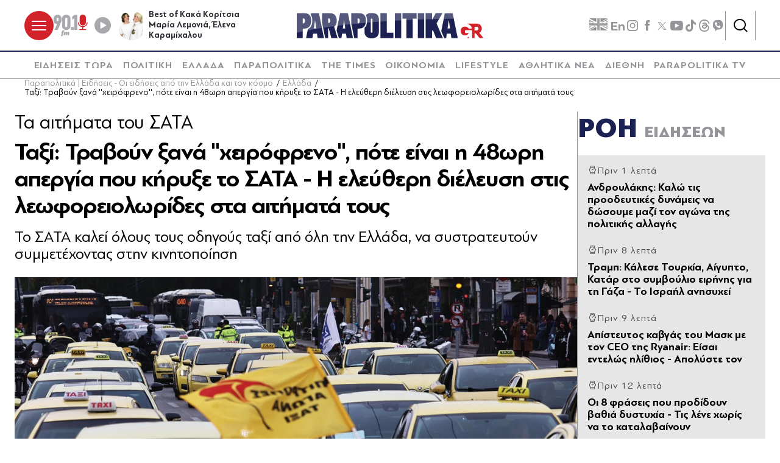

--- FILE ---
content_type: text/html; charset=utf-8
request_url: https://www.parapolitika.gr/ellada/article/1352093/taxi-travoun-xana-heirofreno-pote-einai-i-48ori-apergia-pou-kiruxe-to-sata-i-eleutheri-dieleusi-stis-leoforeiolorides-sta-aitimata-tous/
body_size: 70196
content:



<!DOCTYPE html>

<html lang="el">
<head>
    <meta charset="utf-8"/>
    <meta name="viewport" content="width=device-width, initial-scale=1.0"/>
    <title>Ταξί: Τραβούν ξανά ''χειρόφρενο'', πότε είναι η 48ωρη απεργία που κήρυξε το ΣΑΤΑ - Η ελεύθερη διέλευση στις λεωφορειολωρίδες στα αιτήματά τους</title>
        <link rel="canonical" href="https://www.parapolitika.gr/ellada/article/1352093/taxi-travoun-xana-heirofreno-pote-einai-i-48ori-apergia-pou-kiruxe-to-sata-i-eleutheri-dieleusi-stis-leoforeiolorides-sta-aitimata-tous/" />
        <meta name="description" content="&#xAB;&#x3A7;&#x3B5;&#x3B9;&#x3C1;&#x3CC;&#x3C6;&#x3C1;&#x3B5;&#x3BD;&#x3BF;&#xBB; &#x3C4;&#x3C1;&#x3B1;&#x3B2;&#x3BF;&#x3CD;&#x3BD; &#x3BE;&#x3B1;&#x3BD;&#x3AC; &#x3BF;&#x3B9; &#x3BF;&#x3B4;&#x3B7;&#x3B3;&#x3BF;&#x3AF; &#x3C4;&#x3B1;&#x3BE;&#x3AF;, &#x3C3;&#x3C4;&#x3B9;&#x3C2; 27 &#x3BA;&#x3B1;&#x3B9; 28 &#x3A6;&#x3B5;&#x3B2;&#x3C1;&#x3BF;&#x3C5;&#x3B1;&#x3C1;&#x3AF;&#x3BF;&#x3C5;, &#x3BA;&#x3B1;&#x3B8;&#x3CE;&#x3C2; &#x3C4;&#x3BF; &#x3C3;&#x3C9;&#x3BC;&#x3B1;&#x3C4;&#x3B5;&#x3AF;&#x3BF; &#x3C4;&#x3BF;&#x3C5;&#x3C2;, &#x3C4;&#x3BF; &#x3A3;&#x391;&#x3A4;&#x391;, &#x3BA;&#x3AE;&#x3C1;&#x3C5;&#x3BE;&#x3B5; 48&#x3C9;&#x3C1;&#x3B7; &#x3B1;&#x3C0;&#x3B5;&#x3C1;&#x3B3;&#x3AF;&#x3B1;, &#x3B4;&#x3B9;&#x3B5;&#x3BA;&#x3B4;&#x3B9;&#x3BA;&#x3CE;&#x3BD;&#x3C4;&#x3B1;&#x3C2; &#x3BC;&#x3B9;&#x3B1; &#x3C3;&#x3B5;&#x3B9;&#x3C1;&#x3AC; &#x3B1;&#x3C0;&#x3CC; &#x3B1;&#x3BB;&#x3BB;&#x3B1;&#x3B3;&#x3AD;&#x3C2; &#x3B3;&#x3B9;&#x3B1; &#x3C4;&#x3BF;&#x3BD; &#x3BA;&#x3BB;&#x3AC;&#x3B4;&#x3BF;."/>
        <meta name="keywords" content="&#x3A4;&#x3B1;&#x3BE;&#x3AF;, &#x39F;&#x3B4;&#x3B7;&#x3B3;&#x3CC;&#x3C2; &#x3A4;&#x3B1;&#x3BE;&#x3AF;, &#x391;&#x3C0;&#x3B5;&#x3C1;&#x3B3;&#x3AF;&#x3B1;, &#x3A3;&#x391;&#x3A4;&#x391;"/>
        <meta name="robots" content="index,follow" />

    
    
<!--<script async="" src="//htagpa.tech/c/parapolitika.gr.js"></script>-->
<script async="" src="https://www.googletagmanager.com/gtag/js?id=G-PC1FRVDE3M"></script>
<script>// <![CDATA[
 window.dataLayer = window.dataLayer || []; function gtag(){dataLayer.push(arguments);} gtag('js', new Date()); gtag('config', 'G-PC1FRVDE3M'); 
// ]]></script>
<!-- Google Tag Manager -->
<script>// <![CDATA[
(function(w,d,s,l,i){w[l]=w[l]||[];w[l].push({'gtm.start':
new Date().getTime(),event:'gtm.js'});var f=d.getElementsByTagName(s)[0],
j=d.createElement(s),dl=l!='dataLayer'?'&l='+l:'';j.async=true;j.src=
'https://www.googletagmanager.com/gtm.js?id='+i+dl;f.parentNode.insertBefore(j,f);
})(window,document,'script','dataLayer','GTM-P7Q26J');
// ]]></script>
<!-- End Google Tag Manager -->
<!--
<script>
//google targeting
window.googletag = window.googletag || {cmd: []};
googletag.cmd.push(function() {
const element = document.querySelector('a.tags__link[href="/tag/ethniki-ellados-mpasket/"]');
const targetPath = "/tag/ethniki-ellados-mpasket/";
if (element || window.location.pathname === targetPath) {
googletag.pubads().setTargeting("ekogreeceolympics", "1");
  }
});
</script>
-->
    <script>
    window.ptScriptManager = new function () {
        var actionsOnLoad = [];
        var toArray = function (arrayLike) {
            if (Array.isArray(arrayLike)) {
                return arrayLike;
            }
            return Array.prototype.slice.call(arrayLike);
        };
        var createElement = function (elm) {
            //utility function to handle script elements
            if (elm.tagName === "SCRIPT") {
                var s = document.createElement('script');
                s.type = 'text/javascript';
                var attrs = elm.getAttributeNames();
                attrs.forEach(function (attr) {
                    s.setAttribute(attr, elm.getAttribute(attr));
                });
                if (elm.text) {
                    try {
                        s.appendChild(document.createTextNode(elm.text));
                    } catch (e) {
                        s.text = elm.text;
                    }
                }
                elm = s;
            }
            return elm;
        }

        var forEach = function (elements, fn) {
            Array.prototype.forEach.call(toArray(elements), fn);
        };
        var replace = function (toReplace, replacement) {
            if (typeof replacement.length === 'undefined') {
                replacement = [replacement];
            }
            var parentElement = toReplace.parentElement;
            forEach(replacement, function (elm) {
                parentElement.insertBefore(createElement(elm), toReplace);
            });
            toReplace.remove();
        };
        var parseHtml = window.parseHtml = function (htmlString) {
            var context = document.implementation.createHTMLDocument("");
            var base = context.createElement("base");
            base.href = document.location.href;
            context.head.appendChild(base);

            var fragment = context.createDocumentFragment();
            var c = fragment.appendChild(context.createElement("div"));
            c.innerHTML = htmlString.trim();
            return c.childNodes;
        };
        function scriptDelayed(delay, callback, inId) {
            if (!callback) {
                return;
            }
            setTimeout(function () {
                var code = callback().replace(/&lt;/g, '<').replace(/&gt;/g, '>');
                var codeElement = parseHtml(code);
                if (!codeElement) {
                    return;
                }
                if (inId) {
                    var elm = document.getElementById(inId);
                    if (elm) {
                        replace(elm, codeElement);
                    }
                } else {
                    var head = document.querySelector("head");
                    forEach(codeElement, function (elm) {
                        head.appendChild(createElement(elm));
                    });
                }
            }, delay);
        }
        this.addOnLoadDelayed = function (delay, callback, inId) {
            actionsOnLoad.push(() => scriptDelayed(delay, callback, inId));
        };

        this.add = scriptDelayed;

        window.addEventListener('load', function () {
            for (var i = 0; i < actionsOnLoad.length; i++) {
                actionsOnLoad[i]();
            }
        });
    };
</script>
    <base href="https://www.parapolitika.gr" />
<meta content="el_GR" property="og:locale" />
<meta content="article" property="og:type" />
<meta content="&#x3A4;&#x3B1;&#x3BE;&#x3AF;: &#x3A4;&#x3C1;&#x3B1;&#x3B2;&#x3BF;&#x3CD;&#x3BD; &#x3BE;&#x3B1;&#x3BD;&#x3AC; &#x27;&#x27;&#x3C7;&#x3B5;&#x3B9;&#x3C1;&#x3CC;&#x3C6;&#x3C1;&#x3B5;&#x3BD;&#x3BF;&#x27;&#x27;, &#x3C0;&#x3CC;&#x3C4;&#x3B5; &#x3B5;&#x3AF;&#x3BD;&#x3B1;&#x3B9; &#x3B7; 48&#x3C9;&#x3C1;&#x3B7; &#x3B1;&#x3C0;&#x3B5;&#x3C1;&#x3B3;&#x3AF;&#x3B1; &#x3C0;&#x3BF;&#x3C5; &#x3BA;&#x3AE;&#x3C1;&#x3C5;&#x3BE;&#x3B5; &#x3C4;&#x3BF; &#x3A3;&#x391;&#x3A4;&#x391; - &#x397; &#x3B5;&#x3BB;&#x3B5;&#x3CD;&#x3B8;&#x3B5;&#x3C1;&#x3B7; &#x3B4;&#x3B9;&#x3AD;&#x3BB;&#x3B5;&#x3C5;&#x3C3;&#x3B7; &#x3C3;&#x3C4;&#x3B9;&#x3C2; &#x3BB;&#x3B5;&#x3C9;&#x3C6;&#x3BF;&#x3C1;&#x3B5;&#x3B9;&#x3BF;&#x3BB;&#x3C9;&#x3C1;&#x3AF;&#x3B4;&#x3B5;&#x3C2; &#x3C3;&#x3C4;&#x3B1; &#x3B1;&#x3B9;&#x3C4;&#x3AE;&#x3BC;&#x3B1;&#x3C4;&#x3AC; &#x3C4;&#x3BF;&#x3C5;&#x3C2;" property="og:title" />
<meta content="&#x395;&#x3BB;&#x3BB;&#x3AC;&#x3B4;&#x3B1; - &#xAB;&#x3A7;&#x3B5;&#x3B9;&#x3C1;&#x3CC;&#x3C6;&#x3C1;&#x3B5;&#x3BD;&#x3BF;&#xBB; &#x3C4;&#x3C1;&#x3B1;&#x3B2;&#x3BF;&#x3CD;&#x3BD; &#x3BE;&#x3B1;&#x3BD;&#x3AC; &#x3BF;&#x3B9; &#x3BF;&#x3B4;&#x3B7;&#x3B3;&#x3BF;&#x3AF; &#x3C4;&#x3B1;&#x3BE;&#x3AF;, &#x3C3;&#x3C4;&#x3B9;&#x3C2; 27 &#x3BA;&#x3B1;&#x3B9; 28 &#x3A6;&#x3B5;&#x3B2;&#x3C1;&#x3BF;&#x3C5;&#x3B1;&#x3C1;&#x3AF;&#x3BF;&#x3C5;, &#x3BA;&#x3B1;&#x3B8;&#x3CE;&#x3C2; &#x3C4;&#x3BF; &#x3C3;&#x3C9;&#x3BC;&#x3B1;&#x3C4;&#x3B5;&#x3AF;&#x3BF; &#x3C4;&#x3BF;&#x3C5;&#x3C2;, &#x3C4;&#x3BF; &#x3A3;&#x391;&#x3A4;&#x391;, &#x3BA;&#x3AE;&#x3C1;&#x3C5;&#x3BE;&#x3B5; 48&#x3C9;&#x3C1;&#x3B7; &#x3B1;&#x3C0;&#x3B5;&#x3C1;&#x3B3;&#x3AF;&#x3B1;, &#x3B4;&#x3B9;&#x3B5;&#x3BA;&#x3B4;&#x3B9;&#x3BA;&#x3CE;&#x3BD;&#x3C4;&#x3B1;&#x3C2; &#x3BC;&#x3B9;&#x3B1; &#x3C3;&#x3B5;&#x3B9;&#x3C1;&#x3AC; &#x3B1;&#x3C0;&#x3CC; &#x3B1;&#x3BB;&#x3BB;&#x3B1;&#x3B3;&#x3AD;&#x3C2; &#x3B3;&#x3B9;&#x3B1; &#x3C4;&#x3BF;&#x3BD; &#x3BA;&#x3BB;&#x3AC;&#x3B4;&#x3BF;." property="og:description" />
<meta content="https://www.parapolitika.gr/ellada/article/1352093/taxi-travoun-xana-heirofreno-pote-einai-i-48ori-apergia-pou-kiruxe-to-sata-i-eleutheri-dieleusi-stis-leoforeiolorides-sta-aitimata-tous/" property="og:url" />
<meta content="https://www.parapolitika.gr/images/640x360/1/jpg/files/2024-02-19/apergia_taxi.jpg" property="og:image" /><meta content="640" property="og:image:width" /><meta content="360" property="og:image:height" />

<meta content="&#x395;&#x3BB;&#x3BB;&#x3AC;&#x3B4;&#x3B1; - &#xAB;&#x3A7;&#x3B5;&#x3B9;&#x3C1;&#x3CC;&#x3C6;&#x3C1;&#x3B5;&#x3BD;&#x3BF;&#xBB; &#x3C4;&#x3C1;&#x3B1;&#x3B2;&#x3BF;&#x3CD;&#x3BD; &#x3BE;&#x3B1;&#x3BD;&#x3AC; &#x3BF;&#x3B9; &#x3BF;&#x3B4;&#x3B7;&#x3B3;&#x3BF;&#x3AF; &#x3C4;&#x3B1;&#x3BE;&#x3AF;, &#x3C3;&#x3C4;&#x3B9;&#x3C2; 27 &#x3BA;&#x3B1;&#x3B9; 28 &#x3A6;&#x3B5;&#x3B2;&#x3C1;&#x3BF;&#x3C5;&#x3B1;&#x3C1;&#x3AF;&#x3BF;&#x3C5;, &#x3BA;&#x3B1;&#x3B8;&#x3CE;&#x3C2; &#x3C4;&#x3BF; &#x3C3;&#x3C9;&#x3BC;&#x3B1;&#x3C4;&#x3B5;&#x3AF;&#x3BF; &#x3C4;&#x3BF;&#x3C5;&#x3C2;, &#x3C4;&#x3BF; &#x3A3;&#x391;&#x3A4;&#x391;, &#x3BA;&#x3AE;&#x3C1;&#x3C5;&#x3BE;&#x3B5; 48&#x3C9;&#x3C1;&#x3B7; &#x3B1;&#x3C0;&#x3B5;&#x3C1;&#x3B3;&#x3AF;&#x3B1;, &#x3B4;&#x3B9;&#x3B5;&#x3BA;&#x3B4;&#x3B9;&#x3BA;&#x3CE;&#x3BD;&#x3C4;&#x3B1;&#x3C2; &#x3BC;&#x3B9;&#x3B1; &#x3C3;&#x3B5;&#x3B9;&#x3C1;&#x3AC; &#x3B1;&#x3C0;&#x3CC; &#x3B1;&#x3BB;&#x3BB;&#x3B1;&#x3B3;&#x3AD;&#x3C2; &#x3B3;&#x3B9;&#x3B1; &#x3C4;&#x3BF;&#x3BD; &#x3BA;&#x3BB;&#x3AC;&#x3B4;&#x3BF;." name="twitter:description" />
<meta content="&#x3A4;&#x3B1;&#x3BE;&#x3AF;: &#x3A4;&#x3C1;&#x3B1;&#x3B2;&#x3BF;&#x3CD;&#x3BD; &#x3BE;&#x3B1;&#x3BD;&#x3AC; &#x27;&#x27;&#x3C7;&#x3B5;&#x3B9;&#x3C1;&#x3CC;&#x3C6;&#x3C1;&#x3B5;&#x3BD;&#x3BF;&#x27;&#x27;, &#x3C0;&#x3CC;&#x3C4;&#x3B5; &#x3B5;&#x3AF;&#x3BD;&#x3B1;&#x3B9; &#x3B7; 48&#x3C9;&#x3C1;&#x3B7; &#x3B1;&#x3C0;&#x3B5;&#x3C1;&#x3B3;&#x3AF;&#x3B1; &#x3C0;&#x3BF;&#x3C5; &#x3BA;&#x3AE;&#x3C1;&#x3C5;&#x3BE;&#x3B5; &#x3C4;&#x3BF; &#x3A3;&#x391;&#x3A4;&#x391; - &#x397; &#x3B5;&#x3BB;&#x3B5;&#x3CD;&#x3B8;&#x3B5;&#x3C1;&#x3B7; &#x3B4;&#x3B9;&#x3AD;&#x3BB;&#x3B5;&#x3C5;&#x3C3;&#x3B7; &#x3C3;&#x3C4;&#x3B9;&#x3C2; &#x3BB;&#x3B5;&#x3C9;&#x3C6;&#x3BF;&#x3C1;&#x3B5;&#x3B9;&#x3BF;&#x3BB;&#x3C9;&#x3C1;&#x3AF;&#x3B4;&#x3B5;&#x3C2; &#x3C3;&#x3C4;&#x3B1; &#x3B1;&#x3B9;&#x3C4;&#x3AE;&#x3BC;&#x3B1;&#x3C4;&#x3AC; &#x3C4;&#x3BF;&#x3C5;&#x3C2;" name="twitter:title" />
<meta content="https://www.parapolitika.gr/images/640x360/1/jpg/files/2024-02-19/apergia_taxi.jpg" name="twitter:image" />

            <script>
                var googletag = googletag || {};
	            googletag.cmd = googletag.cmd || [];
                var adContext = {"Article":"1352093","Category":"Ελλάδα","RootCategory":"Ελλάδα","IsCategory":false};
                var isLazyLoadEnabled = true;

                googletag.cmd.push(function() {
                    //googletag.pubads().disableInitialLoad();
                    //window.paRefresh = window.paRefresh ? window.paRefresh : googletag.pubads().refresh;
                    //googletag.pubads().refresh = function(){};
            
                    if(isLazyLoadEnabled)
                        googletag.pubads().enableLazyLoad({
                          fetchMarginPercent: 500,
                          renderMarginPercent: 200,
                          mobileScaling: 2.0
                        });

                    var pubads = googletag.pubads();
                    pubads.collapseEmptyDivs(true);

                    for (var key in adContext)
                    {
                        pubads.setTargeting(key, adContext[key]);
                    }
                    googletag.pubads().enableSingleRequest();
                    googletag.enableServices();
                });

                function getSizeMapping(googletag, sizes) {
                    var mapping = googletag.sizeMapping();
                    var groups = {};
                    for (var i = 0; i < sizes.length; i++) {
                        var key = sizes[i].ScreenWidth + 'x' + sizes[i].ScreenHeight;
                        var group = groups[key];
                        if (!group) {
                            group = groups[key] = {
                                ScreenWidth: sizes[i].ScreenWidth,
                                ScreenHeight: sizes[i].ScreenHeight,
                                Banners: []
                            };
                        }
                        if (sizes[i].BannerWidth != null && sizes[i].BannerHeight != null) {
                            group.Banners.push([sizes[i].BannerWidth, sizes[i].BannerHeight]);
                        }
                    }
                    for (var k in groups) {
                        var group = groups[k];
                        mapping = mapping.addSize([group.ScreenWidth, group.ScreenHeight], group.Banners);
                    }
                    return mapping.build();
                }
            </script>
<script type="application/ld+json" data-schema="NewsArticle">{"@context":"https://schema.org","@type":"NewsArticle","@id":"https://www.parapolitika.gr/ellada/article/1352093/taxi-travoun-xana-heirofreno-pote-einai-i-48ori-apergia-pou-kiruxe-to-sata-i-eleutheri-dieleusi-stis-leoforeiolorides-sta-aitimata-tous/","description":"«Χειρόφρενο» τραβούν ξανά οι οδηγοί ταξί, στις 27 και 28 Φεβρουαρίου, καθώς το σωματείο τους, το ΣΑΤΑ, κήρυξε 48ωρη απεργία, διεκδικώντας μια σειρά από αλλαγές για τον κλάδο.","identifier":"1352093","image":{"@type":"ImageObject","url":"https://www.parapolitika.gr/files/2024-02-19/apergia_taxi.jpg","height":"800","width":"1360"},"mainEntityOfPage":{"@type":"WebPage","@id":"https://www.parapolitika.gr/ellada/article/1352093/taxi-travoun-xana-heirofreno-pote-einai-i-48ori-apergia-pou-kiruxe-to-sata-i-eleutheri-dieleusi-stis-leoforeiolorides-sta-aitimata-tous/"},"url":"https://www.parapolitika.gr/ellada/article/1352093/taxi-travoun-xana-heirofreno-pote-einai-i-48ori-apergia-pou-kiruxe-to-sata-i-eleutheri-dieleusi-stis-leoforeiolorides-sta-aitimata-tous/","author":{"@type":"Organization","name":"Parapolitika Newsroom"},"dateCreated":"2024-02-21T15:38:00+02:00","dateModified":"2024-02-21T15:38:00+02:00","datePublished":"2024-02-21T15:38:00+02:00","headline":"Ταξί: Τραβούν ξανά ''χειρόφρενο'', πότε είναι η 48ωρη απεργία που κήρυξε το ΣΑΤΑ - Η ελεύθερη διέλευση στις λεωφορειολωρίδες στα αιτήματά τους","inLanguage":"el","isAccessibleForFree":true,"keywords":"Ταξί, Οδηγός Ταξί, Απεργία, ΣΑΤΑ","publisher":{"@type":"Organization","@id":"https://www.parapolitika.gr/#organization"},"thumbnailUrl":"https://www.parapolitika.gr/","articleSection":"Ελλάδα"}</script>

<meta property="article:published_time" content="2024-02-21T15:38:00+02:00" />
                <script> 
                    function getIEVersion() {
                        var ua = window.navigator.userAgent, msie = ua.indexOf('MSIE ');
                        if (window.navigator.userAgent.match(/Trident.*rv\:11\./)) { return 11; } 
                        else if (msie > 0) { return window.parseInt(ua.substring(msie + 5, ua.indexOf('.', msie))); }
                        return 100;
                    }
                    if (11 > getIEVersion()) {
                        window.location.href = '/unsupported-browser/';
                    }
                </script>
<link rel="preload" media="(min-width: 768px)" href="https://s.parapolitika.gr/images/1130x667/jpg/files/2024-02-19/apergia_taxi.webp" as="image"><link rel="preload" media="(max-width: 767px)" href="https://s.parapolitika.gr/images/720x424/jpg/files/2024-02-19/apergia_taxi.webp" as="image"><link rel="preload" media="(max-width: 479px)" href="https://s.parapolitika.gr/images/448x264/jpg/files/2024-02-19/apergia_taxi.webp" as="image">

        <script src="https://t.atmng.io/adweb/iV4Fqwow2.prod.js" async></script>



<script>window.ptScriptManager.addOnLoadDelayed(2300, function() {  return `&lt;!-- GPT (banners) --&gt;&lt;script src="https://www.googletagservices.com/tag/js/gpt.js"&gt;&lt;/script&gt;
&lt;!-- GPT (banners) end --&gt;
`; });</script>

<!-- GA4 --><!-- Google tag (gtag.js) -->
<script async src="https://www.googletagmanager.com/gtag/js?id=G-MPTY40KFF1"></script>
<script>
  window.dataLayer = window.dataLayer || [];
  function gtag(){dataLayer.push(arguments);}
  gtag('js', new Date());

  gtag('config', 'G-MPTY40KFF1');
  gtag('config', 'G-QP20C0Q7QK');
</script>

<!-- GA4 end -->


<script>window.ptScriptManager.addOnLoadDelayed(2000, function() {  return `&lt;!-- Quantcast --&gt;&lt;!-- InMobi Choice. Consent Manager Tag v3.0 (for TCF 2.2) --&gt;
&lt;script type="text/javascript" async=true&gt;
(function() {
var host = window.location.hostname;
var element = document.createElement('script');
var firstScript = document.getElementsByTagName('script')[0];
var url = 'https://cmp.inmobi.com'
.concat('/choice/', 'JS6Q4MXbpe_2d', '/', host, '/choice.js?tag_version=V3');
var uspTries = 0;
var uspTriesLimit = 3;
element.async = true;
element.type = 'text/javascript';
element.src = url;

firstScript.parentNode.insertBefore(element, firstScript);

function makeStub() {
var TCF_LOCATOR_NAME = '__tcfapiLocator';
var queue = [];
var win = window;
var cmpFrame;

function addFrame() {
var doc = win.document;
var otherCMP = !!(win.frames[TCF_LOCATOR_NAME]);

if (!otherCMP) {
if (doc.body) {
var iframe = doc.createElement('iframe');

iframe.style.cssText = 'display:none';
iframe.name = TCF_LOCATOR_NAME;
doc.body.appendChild(iframe);
} else {
setTimeout(addFrame, 5);
}
}
return !otherCMP;
}

function tcfAPIHandler() {
var gdprApplies;
var args = arguments;

if (!args.length) {
return queue;
} else if (args[0] === 'setGdprApplies') {
if (
args.length &gt; 3 &&
args[2] === 2 &&
typeof args[3] === 'boolean'
) {
gdprApplies = args[3];
if (typeof args[2] === 'function') {
args[2]('set', true);
}
}
} else if (args[0] === 'ping') {
var retr = {
gdprApplies: gdprApplies,
cmpLoaded: false,
cmpStatus: 'stub'
};

if (typeof args[2] === 'function') {
args[2](retr);
}
} else {
if(args[0] === 'init' && typeof args[3] === 'object') {
args[3] = Object.assign(args[3], { tag_version: 'V3' });
}
queue.push(args);
}
}

function postMessageEventHandler(event) {
var msgIsString = typeof event.data === 'string';
var json = {};

try {
if (msgIsString) {
json = JSON.parse(event.data);
} else {
json = event.data;
}
} catch (ignore) {}

var payload = json.__tcfapiCall;

if (payload) {
window.__tcfapi(
payload.command,
payload.version,
function(retValue, success) {
var returnMsg = {
__tcfapiReturn: {
returnValue: retValue,
success: success,
callId: payload.callId
}
};
if (msgIsString) {
returnMsg = JSON.stringify(returnMsg);
}
if (event && event.source && event.source.postMessage) {
event.source.postMessage(returnMsg, '*');
}
},
payload.parameter
);
}
}

while (win) {
try {
if (win.frames[TCF_LOCATOR_NAME]) {
cmpFrame = win;
break;
}
} catch (ignore) {}

if (win === window.top) {
break;
}
win = win.parent;
}
if (!cmpFrame) {
addFrame();
win.__tcfapi = tcfAPIHandler;
win.addEventListener('message', postMessageEventHandler, false);
}
};

makeStub();

var uspStubFunction = function() {
var arg = arguments;
if (typeof window.__uspapi !== uspStubFunction) {
setTimeout(function() {
if (typeof window.__uspapi !== 'undefined') {
window.__uspapi.apply(window.__uspapi, arg);
}
}, 500);
}
};

var checkIfUspIsReady = function() {
uspTries++;
if (window.__uspapi === uspStubFunction && uspTries &lt; uspTriesLimit) {
console.warn('USP is not accessible');
} else {
clearInterval(uspInterval);
}
};

if (typeof window.__uspapi === 'undefined') {
window.__uspapi = uspStubFunction;
var uspInterval = setInterval(checkIfUspIsReady, 6000);
}
})();
&lt;/script&gt;
&lt;!-- End InMobi Choice. Consent Manager Tag v3.0 (for TCF 2.2) --&gt;
&lt;!-- Quantcast end --&gt;
`; });</script>

<script>window.ptScriptManager.addOnLoadDelayed(500, function() {  return `&lt;!-- onesignal --&gt;&lt;script src="https://cdn.onesignal.com/sdks/web/v16/OneSignalSDK.page.js" defer&gt;&lt;/script&gt;
&lt;script&gt;
window.OneSignalDeferred = window.OneSignalDeferred || [];
OneSignalDeferred.push(function(OneSignal) {
OneSignal.init({
appId: "d4e57ba2-0c83-4511-a5e9-70e43c6fb832",
});
});
&lt;/script&gt;
&lt;!-- onesignal end --&gt;
`; });</script>

<script>window.ptScriptManager.addOnLoadDelayed(300, function() {  return `&lt;!-- mgid --&gt;&lt;script src="https://jsc.mgid.com/site/984180.js" async&gt;&lt;/script&gt;
&lt;!-- mgid end --&gt;
`; });</script>

<script>window.ptScriptManager.addOnLoadDelayed(300, function() {  return `&lt;!-- membrana --&gt;&lt;script async="async" src="https://cdn.membrana.media/par/ym.js"&gt;&lt;/script&gt;
&lt;script &gt;
    window.yieldMasterCmd = window.yieldMasterCmd || [];
    window.yieldMasterCmd.push(function() {
        window.yieldMaster.init({
            pageVersionAutodetect: true
        });
    });
&lt;/script&gt;
&lt;!-- membrana end --&gt;
`; });</script>

<!-- FirstView - COSMOTE TV --><script >//https://t.atmng.io/adweb/iV4Fqwow2.prod.js
!function(n){if(!window.cnx){window.cnx={},window.cnx.cmd=[];var t=n.createElement('iframe');t.src='javascript:false'; t.display='none',t.onload=function(){var n=t.contentWindow.document,c=n.createElement('script');c.src='//cd.connatix.com/connatix.player.js?cid=802bc865-afca-472a-8b42-6b7ce9fd58ba&pid=c210c297-2e01-494b-bb11-2ba197fbd85f',c.setAttribute('async','1'),c.setAttribute('type','text/javascript'),n.body.appendChild(c)},n.head.appendChild(t)}}(document);</script>
<!-- FirstView - COSMOTE TV end -->


<!-- Disable GAM ads --><script >  function preventAds() {
  
    if (typeof window.googletag === 'undefined') {
  
      window.googletag = {
        cmd: [],
  
        cmd: {
          push: function(callback) {
            console.log('Prevented ad command execution before GPT loads');
            return;
          }
        }
      };
    } else if (window.googletag && window.googletag.cmd) {

      if (typeof googletag.display === 'function') {
        googletag.display = function(divId) {
          console.log('Prevented display for: ' + divId);
          return;
        };
      }

      if (typeof googletag.defineSlot === 'function') {
        googletag.defineSlot = function() {
          console.log('Prevented slot definition');
  
          return {
            addService: function() { return this; },
            defineSizeMapping: function() { return this; },
            setTargeting: function() { return this; }
          };
        };
      }
      
      window.googletag.cmd.push = function(callback) {
        console.log('Prevented new command execution');
        return;
      };
    }
    
    const adDivs = document.querySelectorAll('[id^="div-gpt-ad"], [id^="banner-div-"]');
    adDivs.forEach(function(div) {
      div.style.display = 'none';
    });

    const scriptTags = document.querySelectorAll('script[src*="googletagservices.com/tag/js/gpt.js"]');
    scriptTags.forEach(function(script) {
      script.src = 'data:text/javascript,console.log("Prevented GPT loading");';
    });
  }
  
  function disableAds(){
  preventAds();
  const checkInterval = setInterval(preventAds, 500);
  setTimeout(function() {
    clearInterval(checkInterval);
  }, 5000);
}

</script>
<!-- Disable GAM ads end -->


<script>window.ptScriptManager.addOnLoadDelayed(2100, function() {  return `&lt;!-- project_agora_header_tag --&gt;&lt;script async src="//pahtfi.tech/c/parapolitika.js"&gt;&lt;/script&gt;
&lt;!-- project_agora_header_tag end --&gt;
`; });</script>

<script>window.ptScriptManager.addOnLoadDelayed(2000, function() {  return `&lt;!-- project_agora_header_bidding_tag --&gt;&lt;script src="https://cdn.pabidding.io/c/parapolitika.gr.min.js"&gt;&lt;/script&gt;
&lt;!-- project_agora_header_bidding_tag end --&gt;
`; });</script>
    
    
        
                <style>:root{--skinWidth:1200px;--windowHeight:100%;--gridGutter:16px;--gridSpace:40px;--iconButtonSpace:8px;--headerHeight:166px;--sectionsVerticalSpace:56px;--fieldColumnSpace:40px;--formMaxWidth:1000px;--formMaxWidthS:320px;--formMaxWidthL:784px;--smallField:112px;--fieldRowSpace:48px;--checkboxRadioSpace:16px;--articleLogoHeight:62px}/*! normalize.css v8.0.1 | MIT License | github.com/necolas/normalize.css */*,::after,::before{box-sizing:border-box}html{line-height:1.15;-webkit-text-size-adjust:none;-moz-text-size-adjust:none;text-size-adjust:none}body{margin:0;-webkit-font-smoothing:antialiased}hr{box-sizing:content-box;height:0;overflow:visible}pre{font-family:monospace,monospace;font-size:1em}abbr[title]{border-bottom:none;text-decoration:underline;-webkit-text-decoration:underline dotted;text-decoration:underline dotted}code,kbd,samp{font-family:monospace,monospace;font-size:1em}small{font-size:80%}sub,sup{font-size:75%;line-height:0;position:relative;vertical-align:baseline}sub{bottom:-.25em}sup{top:-.5em}button,input,optgroup,select,textarea{font-family:inherit;font-size:100%;line-height:1.15;margin:0}button,input{overflow:visible}button,select{text-transform:none}[type=button],[type=reset],[type=submit],button{-webkit-appearance:button}[type=button]::-moz-focus-inner,[type=reset]::-moz-focus-inner,[type=submit]::-moz-focus-inner,button::-moz-focus-inner{border-style:none;padding:0}[type=button]:-moz-focusring,[type=reset]:-moz-focusring,[type=submit]:-moz-focusring,button:-moz-focusring{outline:1px dotted ButtonText}legend{box-sizing:border-box;max-width:100%;padding:0;white-space:normal}progress{vertical-align:baseline}[type=number]::-webkit-inner-spin-button,[type=number]::-webkit-outer-spin-button{height:auto}[type=search]{-webkit-appearance:textfield;outline-offset:-2px}[type=search]::-webkit-search-decoration{-webkit-appearance:none}::-webkit-file-upload-button{-webkit-appearance:button;font:inherit}details{display:block}summary{display:list-item}@font-face{font-family:swiper-icons;src:url("data:application/font-woff;charset=utf-8;base64, [base64]//wADZ2x5ZgAAAywAAADMAAAD2MHtryVoZWFkAAABbAAAADAAAAA2E2+eoWhoZWEAAAGcAAAAHwAAACQC9gDzaG10eAAAAigAAAAZAAAArgJkABFsb2NhAAAC0AAAAFoAAABaFQAUGG1heHAAAAG8AAAAHwAAACAAcABAbmFtZQAAA/gAAAE5AAACXvFdBwlwb3N0AAAFNAAAAGIAAACE5s74hXjaY2BkYGAAYpf5Hu/j+W2+MnAzMYDAzaX6QjD6/4//Bxj5GA8AuRwMYGkAPywL13jaY2BkYGA88P8Agx4j+/8fQDYfA1AEBWgDAIB2BOoAeNpjYGRgYNBh4GdgYgABEMnIABJzYNADCQAACWgAsQB42mNgYfzCOIGBlYGB0YcxjYGBwR1Kf2WQZGhhYGBiYGVmgAFGBiQQkOaawtDAoMBQxXjg/wEGPcYDDA4wNUA2CCgwsAAAO4EL6gAAeNpj2M0gyAACqxgGNWBkZ2D4/wMA+xkDdgAAAHjaY2BgYGaAYBkGRgYQiAHyGMF8FgYHIM3DwMHABGQrMOgyWDLEM1T9/w8UBfEMgLzE////P/5//f/V/xv+r4eaAAeMbAxwIUYmIMHEgKYAYjUcsDAwsLKxc3BycfPw8jEQA/[base64]/uznmfPFBNODM2K7MTQ45YEAZqGP81AmGGcF3iPqOop0r1SPTaTbVkfUe4HXj97wYE+yNwWYxwWu4v1ugWHgo3S1XdZEVqWM7ET0cfnLGxWfkgR42o2PvWrDMBSFj/IHLaF0zKjRgdiVMwScNRAoWUoH78Y2icB/yIY09An6AH2Bdu/UB+yxopYshQiEvnvu0dURgDt8QeC8PDw7Fpji3fEA4z/PEJ6YOB5hKh4dj3EvXhxPqH/SKUY3rJ7srZ4FZnh1PMAtPhwP6fl2PMJMPDgeQ4rY8YT6Gzao0eAEA409DuggmTnFnOcSCiEiLMgxCiTI6Cq5DZUd3Qmp10vO0LaLTd2cjN4fOumlc7lUYbSQcZFkutRG7g6JKZKy0RmdLY680CDnEJ+UMkpFFe1RN7nxdVpXrC4aTtnaurOnYercZg2YVmLN/d/gczfEimrE/fs/bOuq29Zmn8tloORaXgZgGa78yO9/cnXm2BpaGvq25Dv9S4E9+5SIc9PqupJKhYFSSl47+Qcr1mYNAAAAeNptw0cKwkAAAMDZJA8Q7OUJvkLsPfZ6zFVERPy8qHh2YER+3i/BP83vIBLLySsoKimrqKqpa2hp6+jq6RsYGhmbmJqZSy0sraxtbO3sHRydnEMU4uR6yx7JJXveP7WrDycAAAAAAAH//wACeNpjYGRgYOABYhkgZgJCZgZNBkYGLQZtIJsFLMYAAAw3ALgAeNolizEKgDAQBCchRbC2sFER0YD6qVQiBCv/H9ezGI6Z5XBAw8CBK/m5iQQVauVbXLnOrMZv2oLdKFa8Pjuru2hJzGabmOSLzNMzvutpB3N42mNgZGBg4GKQYzBhYMxJLMlj4GBgAYow/P/PAJJhLM6sSoWKfWCAAwDAjgbRAAB42mNgYGBkAIIbCZo5IPrmUn0hGA0AO8EFTQAA");font-weight:400;font-style:normal}:root{--swiper-theme-color:#007aff}.swiper{margin-left:auto;margin-right:auto;position:relative;overflow:hidden;list-style:none;padding:0;z-index:1}.swiper-vertical>.swiper-wrapper{flex-direction:column}.swiper-wrapper{position:relative;width:100%;height:100%;z-index:1;display:flex;transition-property:-webkit-transform;transition-property:transform;transition-property:transform,-webkit-transform;box-sizing:content-box}.swiper-android .swiper-slide,.swiper-wrapper{-webkit-transform:translate3d(0,0,0);transform:translate3d(0,0,0)}.swiper-pointer-events{touch-action:pan-y}.swiper-pointer-events.swiper-vertical{touch-action:pan-x}.swiper-slide{flex-shrink:0;width:100%;height:100%;position:relative;transition-property:-webkit-transform;transition-property:transform;transition-property:transform,-webkit-transform}.swiper-slide-invisible-blank{visibility:hidden}.swiper-autoheight,.swiper-autoheight .swiper-slide{height:auto}.swiper-autoheight .swiper-wrapper{align-items:flex-start;transition-property:height,-webkit-transform;transition-property:transform,height;transition-property:transform,height,-webkit-transform}.swiper-3d,.swiper-3d.swiper-css-mode .swiper-wrapper{-webkit-perspective:1200px;perspective:1200px}.swiper-3d .swiper-cube-shadow,.swiper-3d .swiper-slide,.swiper-3d .swiper-slide-shadow,.swiper-3d .swiper-slide-shadow-bottom,.swiper-3d .swiper-slide-shadow-left,.swiper-3d .swiper-slide-shadow-right,.swiper-3d .swiper-slide-shadow-top,.swiper-3d .swiper-wrapper{-webkit-transform-style:preserve-3d;transform-style:preserve-3d}.swiper-3d .swiper-slide-shadow,.swiper-3d .swiper-slide-shadow-bottom,.swiper-3d .swiper-slide-shadow-left,.swiper-3d .swiper-slide-shadow-right,.swiper-3d .swiper-slide-shadow-top{position:absolute;left:0;top:0;width:100%;height:100%;pointer-events:none;z-index:10}.swiper-3d .swiper-slide-shadow{background:rgba(0,0,0,.15)}.swiper-3d .swiper-slide-shadow-left{background-image:linear-gradient(to left,rgba(0,0,0,.5),rgba(0,0,0,0))}.swiper-3d .swiper-slide-shadow-right{background-image:linear-gradient(to right,rgba(0,0,0,.5),rgba(0,0,0,0))}.swiper-3d .swiper-slide-shadow-top{background-image:linear-gradient(to top,rgba(0,0,0,.5),rgba(0,0,0,0))}.swiper-3d .swiper-slide-shadow-bottom{background-image:linear-gradient(to bottom,rgba(0,0,0,.5),rgba(0,0,0,0))}.swiper-css-mode>.swiper-wrapper{overflow:auto;scrollbar-width:none;-ms-overflow-style:none}.swiper-css-mode>.swiper-wrapper::-webkit-scrollbar{display:none}.swiper-css-mode>.swiper-wrapper>.swiper-slide{scroll-snap-align:start start}.swiper-horizontal.swiper-css-mode>.swiper-wrapper{scroll-snap-type:x mandatory}.swiper-vertical.swiper-css-mode>.swiper-wrapper{scroll-snap-type:y mandatory}.swiper-centered>.swiper-wrapper::before{content:"";flex-shrink:0;order:9999}.swiper-centered.swiper-horizontal>.swiper-wrapper>.swiper-slide:first-child{-webkit-margin-start:var(--swiper-centered-offset-before);margin-inline-start:var(--swiper-centered-offset-before)}.swiper-centered.swiper-horizontal>.swiper-wrapper::before{height:100%;min-height:1px;width:var(--swiper-centered-offset-after)}.swiper-centered.swiper-vertical>.swiper-wrapper>.swiper-slide:first-child{-webkit-margin-before:var(--swiper-centered-offset-before);margin-block-start:var(--swiper-centered-offset-before)}.swiper-centered.swiper-vertical>.swiper-wrapper::before{width:100%;min-width:1px;height:var(--swiper-centered-offset-after)}.swiper-centered>.swiper-wrapper>.swiper-slide{scroll-snap-align:center center}.swiper-virtual.swiper-css-mode .swiper-wrapper::after{content:"";position:absolute;left:0;top:0;pointer-events:none}.swiper-virtual.swiper-css-mode.swiper-horizontal .swiper-wrapper::after{height:1px;width:var(--swiper-virtual-size)}.swiper-virtual.swiper-css-mode.swiper-vertical .swiper-wrapper::after{width:1px;height:var(--swiper-virtual-size)}:root{--swiper-navigation-size:44px}.swiper-button-next,.swiper-button-prev{position:absolute;top:50%;width:calc(var(--swiper-navigation-size)/ 44 * 27);height:var(--swiper-navigation-size);margin-top:calc(0px - var(--swiper-navigation-size)/ 2);z-index:10;cursor:pointer;display:flex;align-items:center;justify-content:center;color:var(--swiper-navigation-color,var(--swiper-theme-color))}.swiper-button-next.swiper-button-disabled,.swiper-button-prev.swiper-button-disabled{opacity:.35;cursor:auto}.swiper-button-next:after,.swiper-button-prev:after{font-family:swiper-icons;font-size:var(--swiper-navigation-size);text-transform:none!important;letter-spacing:0;text-transform:none;font-variant:initial;line-height:1}.swiper-button-prev,.swiper-rtl .swiper-button-next{left:10px;right:auto}.swiper-button-prev:after,.swiper-rtl .swiper-button-next:after{content:"prev"}.swiper-button-next,.swiper-rtl .swiper-button-prev{right:10px;left:auto}.swiper-button-next:after,.swiper-rtl .swiper-button-prev:after{content:"next"}.swiper-button-lock{display:none}.swiper-pagination{position:absolute;text-align:center;transition:.3s opacity;-webkit-transform:translate3d(0,0,0);transform:translate3d(0,0,0);z-index:10}.swiper-pagination.swiper-pagination-hidden{opacity:0}.swiper-horizontal>.swiper-pagination-bullets,.swiper-pagination-bullets.swiper-pagination-horizontal,.swiper-pagination-custom,.swiper-pagination-fraction{bottom:10px;left:0;width:100%}.swiper-pagination-bullets-dynamic{overflow:hidden;font-size:0}.swiper-pagination-bullets-dynamic .swiper-pagination-bullet{-webkit-transform:scale(.33);transform:scale(.33);position:relative}.swiper-pagination-bullets-dynamic .swiper-pagination-bullet-active{-webkit-transform:scale(1);transform:scale(1)}.swiper-pagination-bullets-dynamic .swiper-pagination-bullet-active-main{-webkit-transform:scale(1);transform:scale(1)}.swiper-pagination-bullets-dynamic .swiper-pagination-bullet-active-prev{-webkit-transform:scale(.66);transform:scale(.66)}.swiper-pagination-bullets-dynamic .swiper-pagination-bullet-active-prev-prev{-webkit-transform:scale(.33);transform:scale(.33)}.swiper-pagination-bullets-dynamic .swiper-pagination-bullet-active-next{-webkit-transform:scale(.66);transform:scale(.66)}.swiper-pagination-bullets-dynamic .swiper-pagination-bullet-active-next-next{-webkit-transform:scale(.33);transform:scale(.33)}.swiper-pagination-bullet{width:var(--swiper-pagination-bullet-width,var(--swiper-pagination-bullet-size,8px));height:var(--swiper-pagination-bullet-height,var(--swiper-pagination-bullet-size,8px));display:inline-block;border-radius:50%;background:var(--swiper-pagination-bullet-inactive-color,#000);opacity:var(--swiper-pagination-bullet-inactive-opacity,.2)}button.swiper-pagination-bullet{border:none;margin:0;padding:0;box-shadow:none;-webkit-appearance:none;-moz-appearance:none;appearance:none}.swiper-pagination-clickable .swiper-pagination-bullet{cursor:pointer}.swiper-pagination-bullet:only-child{display:none!important}.swiper-pagination-bullet-active{opacity:var(--swiper-pagination-bullet-opacity,1);background:var(--swiper-pagination-color,var(--swiper-theme-color))}.swiper-pagination-vertical.swiper-pagination-bullets,.swiper-vertical>.swiper-pagination-bullets{right:10px;top:50%;-webkit-transform:translate3d(0,-50%,0);transform:translate3d(0,-50%,0)}.swiper-pagination-vertical.swiper-pagination-bullets .swiper-pagination-bullet,.swiper-vertical>.swiper-pagination-bullets .swiper-pagination-bullet{margin:var(--swiper-pagination-bullet-vertical-gap,6px) 0;display:block}.swiper-pagination-vertical.swiper-pagination-bullets.swiper-pagination-bullets-dynamic,.swiper-vertical>.swiper-pagination-bullets.swiper-pagination-bullets-dynamic{top:50%;-webkit-transform:translateY(-50%);transform:translateY(-50%);width:8px}.swiper-pagination-vertical.swiper-pagination-bullets.swiper-pagination-bullets-dynamic .swiper-pagination-bullet,.swiper-vertical>.swiper-pagination-bullets.swiper-pagination-bullets-dynamic .swiper-pagination-bullet{display:inline-block;transition:.2s top,.2s -webkit-transform;transition:.2s transform,.2s top;transition:.2s transform,.2s top,.2s -webkit-transform}.swiper-horizontal>.swiper-pagination-bullets .swiper-pagination-bullet,.swiper-pagination-horizontal.swiper-pagination-bullets .swiper-pagination-bullet{margin:0 var(--swiper-pagination-bullet-horizontal-gap,4px)}.swiper-horizontal>.swiper-pagination-bullets.swiper-pagination-bullets-dynamic,.swiper-pagination-horizontal.swiper-pagination-bullets.swiper-pagination-bullets-dynamic{left:50%;-webkit-transform:translateX(-50%);transform:translateX(-50%);white-space:nowrap}.swiper-horizontal>.swiper-pagination-bullets.swiper-pagination-bullets-dynamic .swiper-pagination-bullet,.swiper-pagination-horizontal.swiper-pagination-bullets.swiper-pagination-bullets-dynamic .swiper-pagination-bullet{transition:.2s left,.2s -webkit-transform;transition:.2s transform,.2s left;transition:.2s transform,.2s left,.2s -webkit-transform}.swiper-horizontal.swiper-rtl>.swiper-pagination-bullets-dynamic .swiper-pagination-bullet{transition:.2s right,.2s -webkit-transform;transition:.2s transform,.2s right;transition:.2s transform,.2s right,.2s -webkit-transform}.swiper-pagination-progressbar{background:rgba(0,0,0,.25);position:absolute}.swiper-pagination-progressbar .swiper-pagination-progressbar-fill{background:var(--swiper-pagination-color,var(--swiper-theme-color));position:absolute;left:0;top:0;width:100%;height:100%;-webkit-transform:scale(0);transform:scale(0);-webkit-transform-origin:left top;transform-origin:left top}.swiper-rtl .swiper-pagination-progressbar .swiper-pagination-progressbar-fill{-webkit-transform-origin:right top;transform-origin:right top}.swiper-horizontal>.swiper-pagination-progressbar,.swiper-pagination-progressbar.swiper-pagination-horizontal,.swiper-pagination-progressbar.swiper-pagination-vertical.swiper-pagination-progressbar-opposite,.swiper-vertical>.swiper-pagination-progressbar.swiper-pagination-progressbar-opposite{width:100%;height:4px;left:0;top:0}.swiper-horizontal>.swiper-pagination-progressbar.swiper-pagination-progressbar-opposite,.swiper-pagination-progressbar.swiper-pagination-horizontal.swiper-pagination-progressbar-opposite,.swiper-pagination-progressbar.swiper-pagination-vertical,.swiper-vertical>.swiper-pagination-progressbar{width:4px;height:100%;left:0;top:0}.swiper-pagination-lock{display:none}.swiper-zoom-container{width:100%;height:100%;display:flex;justify-content:center;align-items:center;text-align:center}.swiper-zoom-container>canvas,.swiper-zoom-container>img,.swiper-zoom-container>svg{max-width:100%;max-height:100%;-o-object-fit:contain;object-fit:contain}.swiper-slide-zoomed{cursor:move}.swiper-lazy-preloader{width:42px;height:42px;position:absolute;left:50%;top:50%;margin-left:-21px;margin-top:-21px;z-index:10;-webkit-transform-origin:50%;transform-origin:50%;-webkit-animation:swiper-preloader-spin 1s infinite linear;animation:swiper-preloader-spin 1s infinite linear;box-sizing:border-box;border:4px solid var(--swiper-preloader-color,var(--swiper-theme-color));border-radius:50%;border-top-color:transparent}.swiper-lazy-preloader-white{--swiper-preloader-color:#fff}.swiper-lazy-preloader-black{--swiper-preloader-color:#000}@-webkit-keyframes swiper-preloader-spin{100%{-webkit-transform:rotate(360deg);transform:rotate(360deg)}}@keyframes swiper-preloader-spin{100%{-webkit-transform:rotate(360deg);transform:rotate(360deg)}}.swiper-fade.swiper-free-mode .swiper-slide{transition-timing-function:ease-out}.swiper-fade .swiper-slide{pointer-events:none;transition-property:opacity}.swiper-fade .swiper-slide .swiper-slide{pointer-events:none}.swiper-fade .swiper-slide-active,.swiper-fade .swiper-slide-active .swiper-slide-active{pointer-events:auto}html.noScroll,html.noScroll body{overflow:hidden;height:calc(var(--windowHeight) - 1px)}body.menuOpened,body.noScroll{/*! purgecss ignore current */overflow:hidden}.mainLayer{background-color:rgba(0,0,0,.5);left:0;opacity:.6;position:fixed;top:0;transition:opacity 250ms ease-in-out;z-index:4;width:100%;height:100%}body:not(.showLayer) .mainLayer{opacity:0;pointer-events:none}.darkBg{padding-block:56px;background-color:#000;color:#fff}.darkBg:last-child{margin-bottom:calc(var(--mainSpaceBottom) * -1)}.sectionTitle{margin-bottom:32px;padding-bottom:4px;border-bottom:5px solid #000;letter-spacing:-.03em;font-family:PFBagueSansPro,Arial,sans-serif;font-weight:700;font-size:5rem;line-height:1.075}.sectionTitle picture{background:unset}.sectionTitle--small{border-width:2px;font-size:3.75rem}.sectionTitle--center{text-align:center}.sectionTitle>a{color:#000}.darkBg .sectionTitle,.sectionTitle--light{color:#fff;border-color:#fff}.darkBg .sectionTitle>a,.sectionTitle--light>a{color:#fff}.sectionTitle--minimal{color:#4d4d4d;border-color:#4d4d4d;border-width:1px;font-weight:500;font-size:2.625rem;line-height:1.1428571429}.sectionTitle--wRadio{display:flex;align-items:center;gap:16px}.sectionTitle img{height:86px;-o-object-fit:contain;object-fit:contain;width:auto}.pageTitle:not(.pageTitle--noMargin){margin:24px 0 48px}.darkBg .pageTitle{margin-top:0}.pageTitle--center{text-align:center}.pageTitle h1{margin:0 0 16px}.pageTitle--noMargin{margin-top:24px}.pageTitle--noMargin h1{margin-bottom:0}.box{background-color:#fafafa;margin-block:48px;padding:32px}.box--spaceS{margin-block:24px}.box__cols{--boxColSpace:160px;display:flex;gap:var(--boxColSpace)}.box__title{margin-bottom:32px}.box--forms{margin-inline:auto;max-width:992px}.box--forms .box__col{flex-basis:50%}.message{align-items:center;background-color:var(--messageBgColor);color:var(--messageColor,#fff);display:inline-flex;font-size:.9375rem;justify-content:center;gap:8px;margin-bottom:16px;padding:8px}.message:before{font-size:1.25rem}.message--radius{border-radius:60px;padding-inline:24px}.message--warning{--messageBgColor:orange}.message--error{--messageBgColor:hsl(0, 100%, 92%);--messageColor:#D2232A}.iconTextRow{display:flex;gap:32px}.iconTextRow:not(:last-child){margin-bottom:40px}.iconTextRow__icon{font-size:2rem}.iconTextRow p{font-size:1rem}.iconTextRow p:last-child{margin-bottom:0}.row{display:flex;flex-wrap:wrap;margin-left:calc(-1 * var(--gridGutter));width:calc(100% + var(--gridGutter) * 2)}.row .row:not(.articlesGrid){height:100%}.row--noWrap{flex-wrap:nowrap}.row--vStart{align-items:flex-start}.row--vCenter{align-items:center}.row--vEnd{align-items:flex-end}.row--hStart{justify-content:flex-start}.row--hCenter{justify-content:center}.row--hEnd{justify-content:flex-end}.row--space{flex-wrap:nowrap;justify-content:space-between}.btnWrap{--btnWrapSpace:40px;align-items:center;display:flex;flex-wrap:wrap;gap:16px;justify-content:flex-start;margin-block:var(--btnWrapSpace)}.btnWrap .button{position:relative;z-index:2}.btnWrap--border{position:relative;justify-content:center}.btnWrap--border:after{content:"";position:absolute;left:50%;top:50%;-webkit-transform:translate(-50%,-50%);transform:translate(-50%,-50%);height:1px;width:calc(100% - var(--gridGutter) * 2);background-color:#939598}.btnWrap--borderFull:after{width:100%}.searchWrap{display:none}.userMenu{display:none}.megamenu{opacity:0;position:absolute;width:100%}.infoPopup{background-color:#fff;-webkit-filter:drop-shadow(1px 2px 2px rgba(0, 0, 0, .1)) drop-shadow(2px 4px 4px rgba(0, 0, 0, .2));filter:drop-shadow(1px 2px 2px rgba(0, 0, 0, .1)) drop-shadow(2px 4px 4px rgba(0, 0, 0, .2));padding:16px;position:fixed;top:120px;transition:opacity 250ms ease-in-out,-webkit-transform 250ms ease-in-out;transition:opacity 250ms ease-in-out,transform 250ms ease-in-out;transition:opacity 250ms ease-in-out,transform 250ms ease-in-out,-webkit-transform 250ms ease-in-out;z-index:99}.infoPopup--box{right:calc(50vw - 1600px/2 + var(--gridSpace));min-width:320px}.infoPopup--stripe{display:flex;gap:24px;justify-content:space-between;left:calc(50vw - 1600px/2 + var(--gridSpace));padding-right:48px;width:min(800px,100% - 2*var(--gridSpace))}.infoPopup.moveOut{/*! purgecss ignore current */opacity:0;pointer-events:none;-webkit-transform:translateY(-40%);transform:translateY(-40%)}.infoPopup__title{font-weight:700;margin:0 0 8px;padding-right:24px}.infoPopup__text p:last-child{margin:0}.infoPopup p{font-size:.875rem}.infoPopup__remove{position:absolute;right:0;top:6px}video{width:100%;display:block}picture{background-color:#e6e6e6;display:block;height:100%}@font-face{font-family:PFBagueSansPro;font-display:swap;font-weight:700;src:url("/Content/ePublish/Fonts/PFBagueSansPro-Bold.woff2?k=web-59bf57679f") format("woff2"),url("/Content/ePublish/Fonts/PFBagueSansPro-Bold.woff?k=web-59bf57679f") format("woff")}@font-face{font-family:PFBagueSansPro;font-display:swap;font-weight:900;src:url("/Content/ePublish/Fonts/PFBagueSansPro-BlackItalic.woff2?k=web-59bf57679f") format("woff2"),url("/Content/ePublish/Fonts/PFBagueSansPro-BlackItalic.woff?k=web-59bf57679f") format("woff")}@font-face{font-family:PFBagueSansPro;font-display:swap;font-weight:300;src:url("/Content/ePublish/Fonts/PFBagueSansPro-Light.woff2?k=web-59bf57679f") format("woff2"),url("/Content/ePublish/Fonts/PFBagueSansPro-Light.woff?k=web-59bf57679f") format("woff")}@font-face{font-family:PFBagueSansPro;font-display:swap;font-weight:400;src:url("/Content/ePublish/Fonts/PFBagueSansPro.woff2?k=web-59bf57679f") format("woff2"),url("/Content/ePublish/Fonts/PFBagueSansPro.woff?k=web-59bf57679f") format("woff")}@font-face{font-family:PFBagueSansPro;font-display:swap;font-weight:900;src:url("/Content/ePublish/Fonts/PFBagueSansPro-Black.woff2?k=web-59bf57679f") format("woff2"),url("/Content/ePublish/Fonts/PFBagueSansPro-Black.woff?k=web-59bf57679f") format("woff")}.select__button{overflow:hidden;text-overflow:ellipsis;white-space:nowrap}.radiobutton__border,.swiper-thumbs .swiper-slide:after{inset:0;position:absolute}.footer__listLink,.social__link{color:#e6e6e6;text-decoration:none;transition:color 250ms ease}.breadcrumb__itemLink{color:#939598;text-decoration:none;transition:color 250ms ease}.footer__linksLink{color:#000;text-decoration:none;transition:color 250ms ease}.checkbox__label a,.link,.radiobutton__label a{color:#000;text-decoration:underline;transition:color 250ms ease}.contentBody a,.contentBody li a,.contentBody strong a,.text a,p a{color:#d2232a;transition:color 250ms ease}.footer__copy,.footer__linksItem,.footer__listItem{font-family:PFBagueSansPro,Arial,sans-serif;font-size:1rem;font-weight:700;line-height:1.5625;letter-spacing:.06em}.textarea__field{border:1px solid #939598;border-radius:4px;color:#000;padding:12px 16px;width:100%;height:56px;outline:0;font-size:1.375rem;line-height:1.4545454545}.field--error .textarea__field{border-color:#d2232a}.textarea__field:focus{border-color:#4d4d4d}.checkbox.disabled,.radiobutton--onlyColor.disabled .radiobutton__icon,.radiobutton.disabled{opacity:.5}.article__icon:before,.article__img:before{pointer-events:none;color:#fff;width:36px;height:36px;align-items:center;justify-content:center;border-radius:50px;background-color:#d2232a;font-size:.8125rem}.visually-hidden{clip:rect(0 0 0 0);-webkit-clip-path:inset(50%);clip-path:inset(50%);height:1px!important;overflow:hidden!important;position:absolute!important;white-space:nowrap;width:1px!important}@font-face{font-family:iconfont;src:url("/Content/ePublish/Fonts/iconfont.woff2?k=web-59bf57679f") format("woff2"),url("/Content/ePublish/Fonts/iconfont.woff?k=web-59bf57679f") format("woff")}.article--typeMinimal .article__time:before,.article.playing .article__img:after,.contentBody blockquote:not(.tiktok-embed):not(.instagram-media):not(.twitter-tweet):before,.filter__item.active .checkbox__edit:before,.filter__item.inactive .checkbox__edit:before,.goToTop:before,.icon-account:before,.icon-add:before,.icon-alert:before,.icon-arrowDown:before,.icon-arrowLeft:before,.icon-arrowLeftDouble:before,.icon-arrowRight:before,.icon-arrowRightDouble:before,.icon-arrowUp:before,.icon-basket:before,.icon-calendar:before,.icon-camera:before,.icon-card:before,.icon-checkCircle:before,.icon-chevronRight:before,.icon-chevronUp:before,.icon-clock:before,.icon-close:before,.icon-coffee:before,.icon-coffeeS:before,.icon-contact:before,.icon-copy:before,.icon-delete:before,.icon-edit:before,.icon-email:before,.icon-emailPlain:before,.icon-facebook:before,.icon-fail:before,.icon-filters:before,.icon-flag:before,.icon-fm:before,.icon-gift:before,.icon-heart:before,.icon-heartBorder:before,.icon-info:before,.icon-instagram:before,.icon-linkedin:before,.icon-locationSearching:before,.icon-lock:before,.icon-logout:before,.icon-map:before,.icon-microphone:before,.icon-navigation:before,.icon-pause:before,.icon-payments:before,.icon-phone:before,.icon-pin:before,.icon-pinterest:before,.icon-play:before,.icon-player:before,.icon-quotationMarks:before,.icon-quotes:before,.icon-recording:before,.icon-redeem:before,.icon-refresh:before,.icon-related:before,.icon-remove:before,.icon-return:before,.icon-rss:before,.icon-save:before,.icon-scan:before,.icon-schedule:before,.icon-search:before,.icon-settings:before,.icon-shipping:before,.icon-star:before,.icon-starBorder:before,.icon-starHalf:before,.icon-store:before,.icon-threads:before,.icon-tick:before,.icon-tiktok:before,.icon-twitter:before,.icon-viber:before,.icon-visibility:before,.icon-visibilityOff:before,.icon-voice:before,.icon-warning:before,.icon-youtube:before,.mainNav__link:before,.newsletter .field-validation-error:before,.radioBox__content.fa-pause .radioPlayer__icon:before,.radioPlayer.fa-pause .radioPlayer__icon:before,.select__button:after,.statusMessage--error:before,.statusMessage--success:before,.swiper-button-next:after,.swiper-button-prev:after{font-family:iconfont;-webkit-font-smoothing:antialiased;-moz-osx-font-smoothing:grayscale;font-style:normal;font-display:swap;font-variant:normal;font-weight:400;text-decoration:none;text-transform:none;display:inline-flex;line-height:1;vertical-align:top}.icon-account:before{content:"\e001"}.icon-add:before{content:"\e002"}.icon-alert:before,.newsletter .field-validation-error:before,.statusMessage--error:before{content:"\e003"}.icon-arrowDown:before{content:"\e004"}.icon-arrowLeft:before{content:"\e005"}.icon-arrowLeftDouble:before{content:"\e006"}.icon-arrowRight:before{content:"\e007"}.icon-arrowRightDouble:before{content:"\e008"}.goToTop:before,.icon-arrowUp:before{content:"\e009"}.icon-basket:before{content:"\e00a"}.icon-calendar:before{content:"\e00b"}.icon-camera:before{content:"\e00c"}.icon-card:before{content:"\e00d"}.icon-checkCircle:before{content:"\e00e"}.icon-chevronRight:before{content:"\e00f"}.icon-chevronUp:before{content:"\e010"}.icon-clock:before{content:"\e011"}.icon-close:before{content:"\e012"}.icon-coffee:before{content:"\e013"}.icon-coffeeS:before{content:"\e014"}.icon-contact:before{content:"\e015"}.icon-copy:before{content:"\e016"}.icon-delete:before{content:"\e017"}.icon-edit:before{content:"\e018"}.icon-email:before{content:"\e019"}.icon-emailPlain:before{content:"\e01a"}.icon-facebook:before{content:"\e01b"}.icon-fail:before{content:"\e01c"}.icon-filters:before{content:"\e01d"}.icon-flag:before{content:"\e01e"}.icon-fm:before{content:"\e01f"}.icon-gift:before{content:"\e020"}.icon-heart:before{content:"\e021"}.icon-heartBorder:before{content:"\e022"}.icon-info:before{content:"\e023"}.icon-instagram:before{content:"\e024"}.icon-linkedin:before{content:"\e025"}.icon-locationSearching:before{content:"\e026"}.icon-lock:before{content:"\e027"}.icon-logout:before{content:"\e028"}.icon-map:before{content:"\e029"}.icon-microphone:before{content:"\e02a"}.icon-navigation:before{content:"\e02b"}.icon-pause:before{content:"\e02c"}.icon-payments:before{content:"\e02d"}.icon-phone:before{content:"\e02e"}.icon-pin:before{content:"\e02f"}.icon-pinterest:before{content:"\e030"}.icon-play:before{content:"\e031"}.icon-player:before{content:"\e032"}.icon-quotationMarks:before{content:"\e033"}.icon-quotes:before{content:"\e034"}.icon-recording:before{content:"\e035"}.icon-redeem:before{content:"\e036"}.icon-refresh:before{content:"\e037"}.icon-related:before{content:"\e038"}.icon-remove:before{content:"\e039"}.icon-return:before{content:"\e03a"}.icon-rss:before{content:"\e03b"}.icon-save:before{content:"\e03c"}.icon-scan:before{content:"\e03d"}.icon-schedule:before{content:"\e03e"}.icon-search:before{content:"\e03f"}.icon-settings:before{content:"\e040"}.icon-shipping:before{content:"\e041"}.icon-star:before{content:"\e042"}.icon-starBorder:before{content:"\e043"}.icon-starHalf:before{content:"\e044"}.icon-store:before{content:"\e045"}.icon-threads:before{content:"\e046"}.icon-tick:before,.statusMessage--success:before{content:"\e047"}.icon-tiktok:before{content:"\e048"}.icon-twitter:before{content:"\e049"}.icon-viber:before{content:"\e04a"}.icon-visibility:before{content:"\e04b"}.icon-visibilityOff:before{content:"\e04c"}.icon-voice:before{content:"\e04d"}.icon-warning:before{content:"\e04e"}.icon-youtube:before{content:"\e04f"}html{font-size:16px}body{color:#000;font:normal 100%/1.4 PFBagueSansPro,Arial,sans-serif;line-height:1.3}input[type=submit]{cursor:pointer}a,button,input,select,textarea{-webkit-tap-highlight-color:transparent}figure{margin:0}img{max-width:100%}picture img{display:block}h1,h2,h3,h4,h5,h6{line-height:1.1;margin:0 0 16px}.h1,h1{font-size:2.5rem;font-weight:700}.h2,h2{font-size:1.875rem;font-weight:700}p+.h2,p+h2{margin-top:32px}h3{font-size:1.625rem}h4{font-size:1.5rem}h5{font-size:1.375rem}h6{font-size:1.25rem}.bold,b,strong{/*! purgecss ignore current */font-weight:700}.text,p{color:#000;font-size:1.375rem;line-height:1.4545454545;margin:0 0 32px}.text:last-child,p:last-child{margin-bottom:0}.text--s{color:gray;font-size:.875rem;margin-bottom:16px}.text--b{color:#000;font-size:1rem;font-weight:700}.text--pending{color:orange}a{text-decoration:none;transition:color 250ms ease}ol,ul{margin:0 0 32px;padding:0}ol :is(ol,ul),ul :is(ol,ul){margin-top:16px;padding-left:16px}li{color:#000;list-style-position:inside;margin:0 0 8px}.address,address{color:#333;font-size:.875rem;font-style:normal;line-height:1.8}.infoText{align-items:center;display:flex}.infoText:before{font-size:1.5rem;margin-right:8px}.footer{background-color:#1b2153;margin-top:auto;width:100%}.footer__wrapper{position:relative}.footer__logo{margin-bottom:32px;width:100%;max-width:432px}.footer__logo figure{aspect-ratio:432/60}.footer__logo picture{background-color:#1b2153}.footer__logo img{width:100%}.footer__main{display:flex;flex-direction:column;align-items:center;padding:56px var(--gridSpace) 32px}.footer__list{list-style:none;margin:0;display:flex;gap:8px 24px;flex-wrap:wrap;justify-content:center}.footer__list li{padding-left:0}.footer__list li:before{display:none}.footer__listItem{margin:0}.footer__listLink{display:inline-block;padding:8px 0}.footer__btm{background-color:#fff;display:flex;justify-content:space-between;padding:16px var(--gridSpace) 24px;position:relative}.footer__copy{color:#939598}.footer__links{list-style:none;margin:0;align-items:center;display:flex;flex-wrap:wrap}.footer__links li{padding-left:0}.footer__links li:before{display:none}.footer__linksItem{align-items:center;display:inline-flex;margin:0;position:relative}.footer__linksItem:not(:last-child){margin-right:12px}.footer__linksItem:not(:last-child):after{background-color:#000;content:"";width:1px;height:12px}.footer__linksLink{display:block;padding:4px 12px 4px 0}.footer__atcom{line-height:1;padding:8px 0}.footer__atcom img{width:154px;height:12px}.footer__mediawrap{display:flex;align-items:center;gap:16px;justify-content:flex-end}.memberMedia{display:flex;align-items:center;gap:8px;justify-content:flex-end;padding:8px;border-radius:8px;background-color:#e6e6e6}.memberMedia__text{font-size:.875rem;margin:0}.memberMedia__figure{margin:0;padding:0;line-height:1;font-size:0}.wrapper{margin:0 auto;padding:0 var(--gridSpace);width:100%;max-width:1600px}.wrapper--b{max-width:1760px}.wrapper--s{max-width:784px}.wrapper .wrapper{padding:0}.col{flex-grow:1;flex-basis:0;max-width:100%;padding-inline:16px}.col-1{flex-basis:8.3333333333%;max-width:8.3333333333%}.col-2{flex-basis:16.6666666667%;max-width:16.6666666667%}.col-3{flex-basis:25%;max-width:25%}.col-4{flex-basis:33.3333333333%;max-width:33.3333333333%}.col-5{flex-basis:41.6666666667%;max-width:41.6666666667%}.col-6{flex-basis:50%;max-width:50%}.col-7{flex-basis:58.3333333333%;max-width:58.3333333333%}.col-8{flex-basis:66.6666666667%;max-width:66.6666666667%}.col-9{flex-basis:75%;max-width:75%}.col-10{flex-basis:83.3333333333%;max-width:83.3333333333%}.col-11{flex-basis:91.6666666667%;max-width:91.6666666667%}.col-12{flex-basis:100%;max-width:100%}.header{--header__topSpace:16px;--header__bottomSpace:8px;background-color:#fff;position:-webkit-sticky;position:sticky;top:0;z-index:9}.header__top{padding:var(--header__topSpace) 0;border-bottom:2px solid #1b2153;position:relative;transition:padding 250ms ease-in-out}.header__topWrapper{align-items:center;display:flex;justify-content:space-between;position:relative}.header__logo{--logoWidth:432px}.header__logo h1{font-size:0;margin:0}.header__logolink{font-size:0;margin:0}.header__logo img{width:100%;max-width:var(--logoWidth);aspect-ratio:432/60}.header__tools{align-items:center;display:flex;gap:16px}.header__gift{aspect-ratio:150/66}.header__gift img{width:152px}.header__bottom{position:relative}.openSearch{color:#000;transition:color 250ms ease}.mainContainer{display:flex;flex-direction:column;min-height:calc(100vh - var(--headerHeight))}.main{--mainSpaceBottom:80px;--mainSpaceTop:0;margin:var(--mainSpaceTop) 0 var(--mainSpaceBottom)}.main>section:not(.topNews):first-child{margin-top:24px}.article{display:flex;flex-direction:column;width:100%;min-width:0}.article:not(:last-child){margin-bottom:24px;padding-bottom:24px;border-bottom:1px solid #939598}.article--maxWidth{max-width:1056px}.article--typeAuthorBorder:not(:last-child),.article--typeDefaultMedium:not(:last-child){margin-bottom:16px;padding-bottom:16px}.article--typeDefault:not(:last-child){margin-bottom:16px;padding-bottom:0;border:none}.article--typeTitleOnly:not(:last-child){margin-bottom:12px;padding-bottom:12px}.article--typeAuthorInline,.article--typeAuthorInlinePlain,.article--typeInlineBg,.article--typeInlineWide,.article--typeInlineWideLarge{flex-direction:row}.article--typeInlineWide{padding:12px 16px 12px 6px;gap:24px}.article--typeInlineWide:not(.playing){align-items:flex-start}.article--typeInlineWideLarge{gap:32px}.article--typeInlineBg{gap:0 24px;position:relative}.article--typeInlineBg:not(:last-child){margin-bottom:32px;padding-bottom:32px;border:none}.article--typeInlineBg:last-child{padding-bottom:32px}.article--typeInlineBg:before{content:"";width:calc(100% - 150px);height:100%;position:absolute;right:0;top:0;z-index:-1;background-color:#f3f3f3}.article--typeAuthorInlinePlain{gap:12px}.article--typeAuthorInlinePlain:not(:last-child){margin-bottom:32px;padding-bottom:0;border:none}.article--typeAuthorInlinePlain picture{background-color:unset}.article--typeAuthorInline{align-items:center;gap:16px}.article--typeAuthorInline:not(:last-child){margin-bottom:16px;padding-bottom:16px}.article--typeVideo:not(.article--clickableVideo){cursor:pointer;border-left:5px solid transparent;transition:background-color 250ms ease-out,border-color 250ms ease-out}.article--typeVideo:not(.article--clickableVideo).playing{background-color:#d2232a}.article--clickableVideo{position:relative}.withSticky .section--type3 .article--typeMedium,.withSticky .section--type4 .article--typeMedium,.withSticky .section--type5 .article--typeMedium,.withSticky .section--type6 .article--typeMedium{--headerHeight:84px}.article--typeAuthorBorder picture{background:unset}.article__logo{height:var(--articleLogoHeight);margin-bottom:8px;display:flex;align-items:center}.article__logo picture{background:unset}.article__initials{position:relative;width:134px;aspect-ratio:134/134;z-index:0;display:flex;align-items:flex-end;justify-content:center;letter-spacing:-2.4px;margin-inline:auto;font-family:PFBagueSansPro,Arial,sans-serif;font-weight:700;font-size:5rem;line-height:1.075}.article--typeAuthorBorder .article__initials{width:204px;margin:0 auto}.article__initials:before{content:"";width:100%;aspect-ratio:210/105;background-color:#ede8e0;position:absolute;left:0;bottom:0;z-index:-1;border-top-left-radius:120px;border-top-right-radius:120px}.article__img{position:relative;margin-bottom:16px}.article.playing .article__img:after{content:"\e032"}.article.playing .article__img:after{opacity:1}.article--typeAuthorInline .article__img,.article--typeAuthorInlinePlain .article__img,.article--typeInlineBg .article__img,.article--typeInlineWide .article__img,.article--typeInlineWideLarge .article__img,.article--typePortraitWide .article__img{margin-bottom:0}.article--typeAuthorBorder .article__img{border-bottom:5px solid #d2232a;width:100%}.article--typeAuthorInline .article__img,.article--typeAuthorInlinePlain .article__img,.article--typeInlineBg .article__img,.article--typeInlineWideLarge .article__img{flex-shrink:0}.article--typeInlineBg .article__img,.article--typeInlineWideLarge .article__img{width:352px}.article--typeAuthorInline .article__img,.article--typeAuthorInlinePlain .article__img{width:80px}.article--typeVideo:not(.article--clickableVideo) .article__img{pointer-events:none}.article--typeVideo .article__img:after{position:absolute;left:50%;top:50%;-webkit-transform:translate(-50%,-50%);transform:translate(-50%,-50%);font-size:1.5rem;padding-right:20px;border-right:2px solid #fff;opacity:0;transition:opacity 250ms ease-in-out}.article--typeInlineWide .article__img{flex-shrink:0;width:107px}.article--typeInline .article__img{margin-bottom:0}.article__imgLink{position:absolute;left:0;top:0;width:100%;height:100%}.article__img.icon-player:before{transition:background-color 250ms ease-out}.article__img figure{aspect-ratio:352/208}.videosFeed__list .article__img figure{aspect-ratio:107/67}.article.playing .article__img figure{opacity:0}.article--typeAuthorInline .article__img figure,.article--typeAuthorInlinePlain .article__img figure{aspect-ratio:1/1;border-radius:50px;background-color:#fff;overflow:hidden}.article--typeAuthorInlinePlain .article__img figure{border:1px solid #d9d9d9}.article--typeCentered .article__img figure{aspect-ratio:352/208}.article--typePortrait .article__img figure{aspect-ratio:352/594}.article--typePortraitWide .article__img figure{aspect-ratio:375/424}.section--inlineArticlesType4 .article--typePortraitWide .article__img figure{aspect-ratio:306/409}.article--typeInline .article__img figure{aspect-ratio:unset;height:100%}.article--typeInline .article__img figure img,.article--typeInline .article__img figure picture{height:100%}.article--typeInline .article__img figure img{-o-object-fit:cover;object-fit:cover}.article--typeAuthor .article__img figure,.article--typeAuthorBorder .article__img figure{position:relative;width:134px;aspect-ratio:134/134;z-index:0;margin-inline:auto}.article--typeAuthor .article__img figure:before,.article--typeAuthorBorder .article__img figure:before{content:"";width:100%;aspect-ratio:210/105;background-color:#ede8e0;position:absolute;left:0;bottom:0;z-index:-1;border-top-left-radius:120px;border-top-right-radius:120px}.article--typeAuthorBorder .article__img figure{width:204px;margin:0 auto}.article__img:before{position:absolute;right:16px;top:16px;z-index:2}.article__img.icon-player:before{padding-left:2px}.article__img img{width:100%}.article--grayScale .article__img img,.article--typeAuthor .article__img img,.article--typeAuthorBorder .article__img img,.article--typeAuthorInline .article__img img,.article--typeAuthorInlinePlain .article__img img{-webkit-filter:grayscale(1);filter:grayscale(1)}.article__details{display:flex;flex-direction:column;color:#4d4d4d}.article--typeWhite .article__details,.darkBg .article__details{color:#fff}.article--typeInlineBg .article__details{max-width:648px}.article--typeVideo:not(.article--clickableVideo) .article__details{pointer-events:none}.article--typeAuthor .article__details{text-align:center}.article--typeInline .article__details{padding-top:32px;flex:1}.article__row{display:flex;align-items:center;justify-content:space-between;gap:8px 16px;flex-wrap:wrap}.article__author,.article__top{font-weight:500;letter-spacing:.06em;line-height:1.1875}.article__top{display:flex;align-items:center;flex-wrap:wrap}.article__author,.article__category{color:#4d4d4d}.article--typeAuthor .article__author,.article--typeAuthor .article__category,.article--typeAuthorInline .article__author,.article--typeAuthorInline .article__category{color:#000}.article--typeWhite .article__author,.article--typeWhite .article__category,.darkBg .article__author,.darkBg .article__category{color:#fff}.article__category{display:flex;gap:2px;margin-right:8px}.article__category:before{color:#d2232a}.article__category+.article__time:before{content:unset}.article--typeVideo .article__time{color:#fff}.article--typeMinimal .article__time{display:flex;align-items:center;gap:4px;color:#000}.article--typeMinimal .article__time:before{content:"\e011"}.article--typeMinimal .article__time:before{font-size:1.5rem}.article:not(.article--typeVideo):not(.article--typeMinimal) .article__time:before{color:#d2232a}.article__author{margin-top:8px;letter-spacing:.06em}.article--typeCentered .article__author{margin-top:0}.article--typeAuthor .article__author,.article--typeAuthorBorder .article__author,.article--typeAuthorInline .article__author{text-transform:uppercase}.article--typeAuthor .article__author,.article--typeAuthorInline .article__author{margin-top:0}.article--typeAuthorInline .article__author{font-weight:700;font-size:.875rem;letter-spacing:0}.article--typeAuthorBorder .article__author,.article--typeAuthorInlinePlain .article__author{color:#000;text-transform:uppercase}.article__heading{margin-top:12px;font-size:1.75rem;line-height:1.1428571429;color:#000}.article__title{font-size:1.625rem;font-weight:400;margin:0;line-height:1.1538461538;word-break:break-word}.section--type2 .col-6 .article__title{font-weight:700}.article--typeDefault .article__title,.article--typeInlineWide .article__title{font-size:1rem}.article__author+.article__title,.article__heading+.article__title,.article__top+.article__title{margin-top:8px}.article--typeInline .article__title{padding-right:40px;font-size:2.125rem}.article--typeAuthor .article__title,.article--typeAuthorBorder .article__title,.article--typeAuthorInline .article__title,.article--typeAuthorInlinePlain .article__title{margin-top:4px;font-size:1.125rem}.article--typeEmphasized .article__title{font-weight:700}.article--typeCentered .article__title{letter-spacing:-.03em}.article--typeDefaultMedium .article__title,.article--typeMinimal .article__title,.article--typeTitleOnly .article__title{font-size:1.125rem}.articleWithBg__itemsList .article__title{margin-top:0}.article__title a{color:#000}.article--typeInline .article__title a,.article--typeVideo .article__title a,.article--typeWhite .article__title a,.darkBg .article__title a{color:#fff}.article--typeGray .article__title a{color:#4d4d4d}.article--clickableVideo .article__title a:before{content:"";position:absolute;left:0;top:0;width:100%;height:100%}.article__summary{margin:8px 0 0}.article__summary p{margin:0}.article__summary p+p{margin:16px 0 0}.article__summary,.article__summary p{color:#000;font-size:1.125rem;line-height:1.2222222222}.article--typeCentered .article__summary,.article--typeCentered .article__summary p{font-size:1.375rem;line-height:1.2727272727}.article__icon{text-align:right;margin-top:16px}.article__icon:before{padding-left:2px}.article__related{margin-top:16px;display:flex;flex-direction:column}.article__relatedTitle{margin-bottom:12px;color:#d2232a;font-weight:700;letter-spacing:.06em;line-height:1.1875}.relatedArticles{list-style:none;margin:0;display:flex;flex-direction:column;gap:8px}.relatedArticles li{padding-left:0}.relatedArticles li:before{display:none}.article--typeInline .relatedArticles{gap:0}.relatedArticles__item{font-size:1.125rem;font-weight:700;line-height:1.2222222222;margin-bottom:8px}.article--typeInline .relatedArticles__item{padding-bottom:12px;border-bottom:1px solid #939598;margin-bottom:12px}.relatedArticles__item:last-child{margin-bottom:0}.relatedArticles__link{display:flex;gap:4px;color:#000;text-align:left}.article--typeInline .relatedArticles__link{color:#fff;padding-right:24px}.relatedArticles__link:before{font-size:1rem;padding-top:2px;color:#d2232a}.inlineArticles__logo picture{background-color:var(--primaryColor)}.articlesGrid--default{--itemsPerRow:3;display:grid;grid-template-columns:repeat(var(--itemsPerRow),1fr);grid-gap:32px}.articlesGrid--defaultFull{--itemsPerRow:4;grid-gap:48px 32px}.articlesGrid--default .loadMore,.articlesGrid--default .loader{grid-column:span var(--itemsPerRow)}.articlesGrid--quadraple .article{width:25%}.articlesGrid--triple .article{width:33.3333333333%}.articlesGrid--triple .article__img picture{background:unset}.sideArticles__title{text-transform:uppercase;margin-bottom:32px;font-family:PFBagueSansPro,Arial,sans-serif;font-weight:900;color:#393536}.sideArticles__items{display:flex;flex-direction:column}.wrapper>.banner{margin-bottom:48px;position:unset}.wrapper>.banner--large{border-bottom:1px solid #939598;padding-bottom:24px}.banner{position:-webkit-sticky;position:sticky;top:var(--headerHeight);text-align:center;min-height:250px/*! purgecss ignore current *//*! purgecss ignore current */}.banner--large,.banner--medium{/*! purgecss ignore current */border-bottom:1px solid #939598;-webkit-padding-after:32px;padding-block-end:32px}.homePage .banner--b970x250,.homePage .banner.b970x250{/*! purgecss ignore current */border-bottom:1px solid #939598;-webkit-padding-after:32px;padding-block-end:32px}.section--type1 .gridLayout__col--left .banner{position:unset;margin-bottom:24px;border-bottom:1px solid #939598;padding-bottom:24px}.withSticky .banner{--headerHeight:84px}.gridLayout__col--smallBorder .banner{flex-shrink:0;margin-top:40px}.heroBanner .banner{margin-block:0}.banner__content picture{background:unset}.banner--medium .banner__content img{margin:0 auto}.bgHeader{position:relative;background-color:#000}.bgHeader:after{content:"";position:absolute;right:0;top:0;width:80%;height:100%;background-image:linear-gradient(to left,#000 80.98%,rgba(27,24,26,0) 96.52%);background-repeat:no-repeat}.bgHeader__img{position:absolute;left:0;top:0;width:100%;height:100%;background-image:url("https://s.parapolitika.gr/Content/ePublish/media/coffee/bg.png");background-repeat:no-repeat;background-size:cover;background-position:left top}.bgHeader__title{display:flex;flex-direction:column;gap:8px;color:#fff;font-size:1.25rem;font-weight:700;line-height:1;z-index:2}.bgHeader__logo{width:304px}.bgHeader__logo picture{background:unset}.bgHeader__logo img{width:100%}.breadcrumb{--breadcrumbSpace:24px;margin-block:var(--breadcrumbSpace)}.breadcrumb__list{list-style:none;margin:0;display:flex;flex-wrap:wrap}.breadcrumb__list li{padding-left:0}.breadcrumb__list li:before{display:none}.breadcrumb__item{color:#000;display:inline-block;font-size:.875rem;line-height:1.1;position:relative;vertical-align:bottom}.breadcrumb__item:not(:last-child){margin-right:8px;padding-right:8px}.breadcrumb__item:not(:last-child):after{content:"/";position:absolute;right:0;top:0;-webkit-transform:translateX(50%);transform:translateX(50%)}button{-webkit-appearance:none;-moz-appearance:none;background:0 0;border:none;margin:0}button:not(.button--disabled),button:not(:disabled){cursor:pointer}.button{align-items:center;background-color:#fff;border:1px solid #1b2153;color:#1b2153;display:inline-flex;font-family:PFBagueSansPro,Arial,sans-serif;font-size:1rem;font-weight:700;letter-spacing:.06em;gap:8px;justify-content:center;padding:16px 32px;transition:color 250ms ease,background-color 250ms ease;white-space:nowrap;min-height:56px}.button:not(.button--disabled):not(:disabled):active{border-color:#1b2153;background-color:#1b2153;color:#fff}.button--reversedColors{background-color:#1b2153;color:#fff}.button--reversedColors:not(.button--disabled):not(:disabled):active{background-color:#fff;color:#1b2153}.button--disabled,.button:disabled{opacity:.3}.button--full{width:100%}.button__icon{font-size:1.5rem;line-height:1}.button--s{font-size:.875rem;padding:8px;min-height:40px}.iconButton{align-items:center;justify-content:center;background:0 0;display:inline-flex;font-size:1.5rem;padding:var(--iconButtonSpace);transition:color 250ms ease,background-color 250ms ease}.iconButton--s{font-size:1.25rem}.iconButton--l{font-size:2rem}.iconButton--circle{background-color:#e6e6e6;border-radius:50%}.link{gap:4px;padding:0;font-weight:500;letter-spacing:.06em}.link--wIcon{align-items:center;display:inline-flex;text-align:left}.link--dark{color:#4d4d4d}.link--b{font-size:1rem;gap:12px}.link--white{color:#fff}.link--noUnder{text-decoration:none}.link__icon{color:#d2232a}.link--white .link__icon{color:#fff}.tooltipButton{position:relative}.tooltipButton:after{background:#fff;border-radius:10px;bottom:calc(100% + 8px);color:#333;box-shadow:2px 4px 4px rgba(0,0,0,.2);font-size:.875rem;right:-8px;line-height:1.3;padding:8px;pointer-events:none;position:absolute;opacity:0;-webkit-transform:translate3d(0,8px,0);transform:translate3d(0,8px,0);transition:opacity 150ms ease-out,-webkit-transform .2s ease-out;transition:opacity 150ms ease-out,transform .2s ease-out;transition:opacity 150ms ease-out,transform .2s ease-out,-webkit-transform .2s ease-out;white-space:nowrap}.tooltipButton:not(.favButton):after{content:attr(data-text)}.coffee{--coffeeWidth:340px;width:var(--coffeeWidth);height:100%;position:absolute;left:0;top:0;pointer-events:none}.bgHeader .coffee{--coffeeWidth:340px}.articleBlock .coffee{--coffeeWidth:200px;z-index:0}.coffee img{display:block}.coffee>img,.coffee__cup{position:absolute;width:100%}.coffee__cup{left:48px;max-width:240px;top:-24px}.bgHeader .coffee__cup{left:32px;max-width:180px;top:8px}.articleBlock .coffee__cup{max-width:140px;left:16px;top:16px}.coffee__cupImg{width:100%;aspect-ratio:1/1}.coffee__logo{max-width:156px;top:220px;left:40px}.coffee__pen{max-width:110px;right:-20px;top:60px}.bgHeader .coffee__pen{max-width:90px;right:60px;top:50px}.articleBlock .coffee__pen{max-width:60px;right:0;top:60px}.coffee__steam{position:absolute;top:-24px;left:32px;width:70%;height:80%;z-index:44;opacity:1;display:flex;-webkit-filter:blur(10px);filter:blur(10px);pointer-events:none;-webkit-transform:rotate(45deg);transform:rotate(45deg)}.coffee__steam:before{content:"";width:100%;height:100%;background-color:#fff;-webkit-animation:fadeOutUp linear 5s;animation:fadeOutUp linear 5s;-webkit-animation-iteration-count:infinite;animation-iteration-count:infinite;-webkit-animation-fill-mode:forwards;animation-fill-mode:forwards;-webkit-clip-path:polygon(33% 40%,52% 12%,84% 29%,62% 65%,54% 89%,73% 92%,73% 74%,53% 63%,77% 57%,95% 31%,71% 3%,34% 47%,50% 37%,69% 39%,69% 29%,76% 35%,61% 6%,64% 47%,91% 9%,51% 5%,84% 61%,91% 49%,35% 19%,40% 10%,57% 41%,57% 54%,92% 19%);clip-path:polygon(33% 40%,52% 12%,84% 29%,62% 65%,54% 89%,73% 92%,73% 74%,53% 63%,77% 57%,95% 31%,71% 3%,34% 47%,50% 37%,69% 39%,69% 29%,76% 35%,61% 6%,64% 47%,91% 9%,51% 5%,84% 61%,91% 49%,35% 19%,40% 10%,57% 41%,57% 54%,92% 19%);border-radius:60% 50%}@-webkit-keyframes fadeOutUp{0%{opacity:1;-webkit-transform:translate3d(0,-10%,0);transform:translate3d(0,-10%,0)}20%{opacity:.9;-webkit-transform:translate3d(0,-20%,0);transform:translate3d(0,-20%,0)}40%{opacity:.8;-webkit-transform:translate3d(0,-30%,0);transform:translate3d(0,-30%,0)}60%{opacity:.7;-webkit-transform:translate3d(0,-40%,0);transform:translate3d(0,-40%,0)}80%{opacity:.6;-webkit-transform:translate3d(0,-50%,0);transform:translate3d(0,-50%,0)}90%{opacity:.5;-webkit-transform:translate3d(0,-60%,0);transform:translate3d(0,-60%,0)}100%{opacity:.4;-webkit-transform:translate3d(0,-70%,0);transform:translate3d(0,-70%,0)}}@keyframes fadeOutUp{0%{opacity:1;-webkit-transform:translate3d(0,-10%,0);transform:translate3d(0,-10%,0)}20%{opacity:.9;-webkit-transform:translate3d(0,-20%,0);transform:translate3d(0,-20%,0)}40%{opacity:.8;-webkit-transform:translate3d(0,-30%,0);transform:translate3d(0,-30%,0)}60%{opacity:.7;-webkit-transform:translate3d(0,-40%,0);transform:translate3d(0,-40%,0)}80%{opacity:.6;-webkit-transform:translate3d(0,-50%,0);transform:translate3d(0,-50%,0)}90%{opacity:.5;-webkit-transform:translate3d(0,-60%,0);transform:translate3d(0,-60%,0)}100%{opacity:.4;-webkit-transform:translate3d(0,-70%,0);transform:translate3d(0,-70%,0)}}.contentBody{font-size:1.375rem;line-height:1.4545454545;word-break:break-word}.contentBody--maxWidth{max-width:1282px}.contentBody glomex-player{display:block}.contentBody .iframeContainer,.contentBody .radioContainer,.contentBody .tiktok-embed,.contentBody .twitter-tweet,.contentBody .videoContainer,.contentBody figure,.contentBody glomex-player,.contentBody iframe,.contentBody video{margin-bottom:32px;clear:both}.contentBody .iframeContainer,.contentBody .radioContainer,.contentBody .tiktok-embed,.contentBody .videoContainer,.contentBody glomex-player,.contentBody video{background:0 0}.contentBody>img{height:auto}.contentBody .twitter-tweet,.contentBody iframe{margin-inline:auto!important}.contentBody iframe{max-width:100%;display:block}.contentBody .banner{position:unset;margin-block:32px;border-top:1px solid #939598;border-bottom:1px solid #939598;padding-block:32px 0;clear:both}.contentBody blockquote{clear:both}.contentBody blockquote:not(.tiktok-embed):not(.instagram-media):not(.twitter-tweet){max-width:1000px;margin:40px 0;padding:16px 40px 32px 40px;background-color:#f1f1f1;border-left:8px solid #d2232a;display:flex;flex-direction:column;gap:12px;font-weight:700;font-size:1.625rem;line-height:1.1538461538}.contentBody blockquote:not(.tiktok-embed):not(.instagram-media):not(.twitter-tweet):before{content:"\e033"}.contentBody blockquote:not(.tiktok-embed):not(.instagram-media):not(.twitter-tweet):before{color:#d2232a;font-size:3.5625rem}.contentBody blockquote:not(.tiktok-embed):not(.instagram-media):not(.twitter-tweet) p{font-weight:700;font-size:1.625rem;line-height:1.1538461538}.contentBody blockquote:not(.tiktok-embed):not(.instagram-media):not(.twitter-tweet) p:last-child{margin:0}.contentBody blockquote iframe{margin-block:0}.contentImage.left{float:left;margin-right:24px}.contentImage.right{float:right;margin-left:24px}.contentImage.center picture img{margin-inline:auto}.imagesWrap{display:flex}.imagesWrap.images1{justify-content:center}.imagesWrap.images2{gap:16px}.radioContainer{min-height:120px}.fb_iframe_widget{/*! purgecss ignore current */display:flex;justify-content:center}.fb_iframe_widget.fb-video iframe,.fb_iframe_widget.fb-video>span{height:auto!important}.fb_iframe_widget.fb-video iframe{min-height:220px}input[type=number]::-webkit-inner-spin-button,input[type=number]::-webkit-outer-spin-button{-webkit-appearance:none;margin:0}input[type=number]{-moz-appearance:textfield}::-webkit-input-placeholder{color:#939598}::-moz-placeholder{color:#939598}.checkbox,.radiobutton{--labelSpace:32px;position:relative}.checkbox.checked,.radiobutton.checked{z-index:3}.checkbox.disabled label,.radiobutton.disabled label{cursor:default}.checkbox__input:not([type=hidden]),.radiobutton__input:not([type=hidden]){left:0;opacity:0;position:absolute;top:0;z-index:3;width:24px;height:24px}.checkbox__input:not([type=hidden]):not(:disabled),.radiobutton__input:not([type=hidden]):not(:disabled){cursor:pointer}.checkbox__label,.radiobutton__label{color:#000;cursor:pointer;display:block;padding:2px 0 2px var(--labelSpace);position:relative;z-index:2}.footer .checkbox__label,.footer .radiobutton__label{color:#fff}.footer .checkbox__label a,.footer .radiobutton__label a{color:#fff}.checkbox__icon,.radiobutton__icon{border:1px solid #000;left:0;line-height:22px;position:absolute;text-align:center;top:0;width:24px;height:24px}.footer .checkbox__icon,.footer .radiobutton__icon{border-color:#fff}.checkbox__icon:before,.radiobutton__icon:before{background-color:#000;content:"";left:50%;opacity:0;position:absolute;top:50%;transition:opacity 250ms ease-in-out;-webkit-transform:translate(-50%,-50%);transform:translate(-50%,-50%);width:10px;height:10px}.footer .checkbox__icon:before,.footer .radiobutton__icon:before{background-color:#fff}.checkbox__checkedText,.radiobutton__checkedText{display:none;margin:8px 0 0}.checkbox__text,.radiobutton__text{position:relative;transition:color 250ms ease;z-index:1}.checkbox--button input:not([type=hidden]),.radiobutton--button input:not([type=hidden]){width:100%;height:100%}.checkbox--button.disabled:after,.radiobutton--button.disabled:after{background-color:#b3b3b3;content:"";left:0;position:absolute;-webkit-transform:rotate(-38deg);transform:rotate(-38deg);-webkit-transform-origin:center;transform-origin:center;top:50%;width:100%;height:1px}.radiobutton--address{--radioBorderSpace:16px;padding:var(--radioBorderSpace)}.radiobutton--address .radiobutton__icon{left:var(--radioBorderSpace);top:var(--radioBorderSpace)}.radiobutton--address .radiobutton__labelTitle{padding-right:32px}.radiobutton--address .form{padding-top:24px}.radiobutton--onlyColor.disabled{opacity:1}.radiobutton--onlyColor .radiobutton__input:not([type=hidden]):checked~.radiobutton__icon{border-color:#000}.radiobutton--onlyColor .radiobutton__label{padding:0}.radiobutton--onlyColor .radiobutton__icon{border-radius:50%;display:block;overflow:hidden;position:relative;width:32px;height:32px}.radiobutton--onlyColor .radiobutton__icon:before{display:none}.radiobutton--onlyColor .radiobutton__text{background:#e6e6e6;border-radius:8px;bottom:calc(100% + 12px);color:#000;font-size:.875rem;left:50%;line-height:1;opacity:0;padding:8px;pointer-events:none;position:absolute;text-align:center;-webkit-transform:translate3d(-50%,-8px,0);transform:translate3d(-50%,-8px,0);transition:opacity .2s ease-out,-webkit-transform 250ms ease-out;transition:opacity .2s ease-out,transform 250ms ease-out;transition:opacity .2s ease-out,transform 250ms ease-out,-webkit-transform 250ms ease-out;width:96px}.radiobutton--onlyColor .radiobutton__text:after{border-style:solid;bottom:calc(-1*8px);content:"";left:50%;margin-left:calc(-1*8px);position:absolute;width:0;height:0;border-color:#e6e6e6 transparent transparent transparent;border-width:8px 8px 0 8px}.radiobutton--tab{flex:1;height:56px}.radiobutton--tab .icon{font-size:1.5rem;line-height:1;margin-right:8px}.radiobutton__border{border:1px solid #ccc;border-radius:4px;pointer-events:none;transition:border-color 250ms ease-out}.radiobutton__input:not([type=hidden]):checked~.radiobutton__icon{border-color:#333}.radiobutton__input:not([type=hidden]):checked~.radiobutton__icon:before{opacity:1}.radiobutton--button .radiobutton__input:not([type=hidden]):checked~.radiobutton__icon{background-color:#333}.radiobutton--button .radiobutton__input:not([type=hidden]):checked~.radiobutton__text{color:#fff}.radiobutton--tab .radiobutton__input:not([type=hidden]):checked~.radiobutton__text{color:#000}.radiobutton__input:not([type=hidden]):checked~.radiobutton__border{border-color:#000}.radiobutton__input:not([type=hidden]):checked~.radiobutton__checkedText{display:block}.radiobutton__icon{border-radius:50%}.radiobutton__icon:before{border-radius:50%}.radiobutton--button .radiobutton__icon{background:0 0;border-radius:0;width:100%;height:100%}.radiobutton--button .radiobutton__icon:before{display:none}.radiobutton__labelTitle{display:block;font-weight:700;margin-bottom:4px}:is(.radiobutton--tab,.radiobutton--button) .radiobutton__label{align-items:center;display:flex;justify-content:center;padding:8px;height:100%}.radiobutton--tab .radiobutton__label{font-size:1rem}.radiobutton--button .radiobutton__label{min-width:56px;min-height:44px}.checkbox__input:not([type=hidden]):checked~.checkbox__icon{border-color:#000}.footer .checkbox__input:not([type=hidden]):checked~.checkbox__icon{border-color:#fff}.checkbox__input:not([type=hidden]):checked~.checkbox__icon:before{opacity:1}.checkbox--button .checkbox__input:not([type=hidden]):checked~.checkbox__icon{background-color:#000}.footer .checkbox--button .checkbox__input:not([type=hidden]):checked~.checkbox__icon{background-color:#fff}.checkbox__input:not([type=hidden]):checked~.checkbox__edit{color:#fff}.checkbox--button .checkbox__input:not([type=hidden]):checked~.checkbox__text{color:#fff}.checkbox__icon{transition:background-color 250ms ease-out}.checkbox--button .checkbox__icon{width:100%;height:100%}.checkbox--button .checkbox__icon:before{display:none}.checkbox--button .checkbox__label{align-items:center;display:flex;justify-content:center;padding:8px;height:100%;min-height:44px}.checkbox__label.disabled{pointer-events:none;opacity:.6}.checkbox__edit{font-size:1.25rem;margin:-8px -8px -8px 0;padding:8px;position:relative;z-index:4}.filter__item.inactive .checkbox__edit:before{content:"\e002"}.filter__item.active .checkbox__edit:before{content:"\e039"}.newsletter .field-validation-error,.statusMessage{align-items:center;display:flex;margin:8px 0 0;padding-block:0;font-size:1rem}.newsletter .field-validation-error:before,.statusMessage:before{font-size:1.25rem;margin-right:8px}.statusMessage--success{color:#239e0f}.newsletter .field-validation-error,.statusMessage--error{/*! purgecss ignore current */color:#d2232a}.select{position:relative;min-width:184px}.select.disabled{opacity:.6;pointer-events:none}.select--open{/*! purgecss ignore current */z-index:8}.select__main{position:relative}.select__button{background-color:transparent;padding:0 32px 0 0;position:relative;text-align:left;transition:background-color 250ms ease-out;font-size:1.375rem;font-weight:700;line-height:1.2727272727;color:#4d4d4d;width:100%}.select__button:after{content:"\e004"}.darkBg .select__button{color:#fff}.select__button::after{font-size:1.5rem;margin-top:-12px;position:absolute;right:0;top:50%;-webkit-transform-origin:center;transform-origin:center;transition:-webkit-transform 250ms ease-out;transition:transform 250ms ease-out;transition:transform 250ms ease-out,-webkit-transform 250ms ease-out;color:#939598}.select--open .select__button::after{/*! purgecss ignore current */-webkit-transform:rotate(-180deg);transform:rotate(-180deg);color:#393536}.darkBg .select--open .select__button::after{/*! purgecss ignore current */color:#fff}.select__button span{display:inline-block;pointer-events:none;vertical-align:middle}.select__placeholder{white-space:nowrap}.select__listWrap{background-color:#fff;border:1px solid #939598;display:none;left:0;padding:0;position:absolute;top:calc(100% + 8px);width:100%;z-index:1;min-width:304px}.darkBg .select__listWrap{background-color:#000}.select__list{list-style:none;margin:0;scroll-behavior:smooth;overflow:auto;scrollbar-color:#4d4d4d transparent;scrollbar-width:thin;-webkit-overflow-scrolling:touch;scroll-behavior:smooth;max-height:400px}.select__list li{padding-left:0}.select__list li:before{display:none}.select__list::-webkit-scrollbar{width:3px;height:3px}.select__list::-webkit-scrollbar-thumb{background:#4d4d4d}.select__list::-webkit-scrollbar-thumb:hover{background:#4d4d4d}.select__list::-webkit-scrollbar-thumb:active{background:#4d4d4d}.select__list::-webkit-scrollbar-track{background:0 0}.select__list li{padding-left:24px}.select__option{color:#939598;cursor:pointer;background-color:#fff;margin:0;transition:color 250ms ease,background-color 250ms ease;padding:12px 24px;font-size:1.375rem;font-weight:700;line-height:1.2727272727;position:relative}.darkBg .select__option{background-color:#000;color:#fff}.select__option.disabled{cursor:default;pointer-events:none;color:#e6e6e6}.darkBg .select__option.disabled{opacity:.2}.select__option:first-child{margin-top:0}.select__option:last-child{margin-bottom:0}.select__option--selected{/*! purgecss ignore current */color:#4d4d4d;background-color:#f3f3f3}.darkBg .select__option--selected{/*! purgecss ignore current */background-color:#fff;color:#4d4d4d}.select__option>label:before{content:"";position:absolute;left:0;top:0;width:100%;height:100%;cursor:pointer}.select__option span{display:inline-block;pointer-events:none;vertical-align:middle}.selectCountry{position:static}.selectCountry .select__main{position:static}.selectCountry .select__option{align-items:center;display:flex;gap:4px}.selectCountry .icon-flag{line-height:1;margin-right:4px}:is(.select__option) .selectCountry__code{color:#ccc}.selectCountry.select--open .select__button{/*! purgecss ignore current */border-end-start-radius:0}.selectCountry.select--open+.field__input{/*! purgecss ignore current */border-bottom:none;border-end-end-radius:0}.textarea{position:relative}.textarea__field{display:block;resize:none;height:216px;padding-bottom:32px}.characters{bottom:8px;color:#939598;font-size:.875rem;line-height:1.1428571429;position:absolute;right:8px}.toggle{line-height:1.35;padding:2px 0 2px calc(44px + 16px);position:relative}.toggle__label{color:#666;display:block;font-size:.875rem;line-height:1.4;transition:color 250ms ease}.toggle__input{cursor:pointer;left:0;opacity:0;position:absolute;top:0;z-index:2;width:44px;height:24px}.toggle__input:checked~.toggle__control{background-color:#fff;-webkit-transform:translateX(100%);transform:translateX(100%)}.toggle__input:checked~.toggle__bg{background-color:#000}.toggle__input:checked~.toggle__label{color:#000}.toggle__input:disabled{cursor:default}.toggle__input:disabled~.toggle__bg{background-color:#b3b3b3}.toggle__input:disabled~.toggle__control{background-color:#e6e6e6}.toggle__bg{background-color:#666;border-radius:100px;left:0;position:absolute;transition:background-color 250ms ease-out;top:0;width:44px;height:24px}.toggle__control{background-color:#b3b3b3;border-radius:50%;left:2px;position:absolute;top:2px;transition:-webkit-transform 250ms ease-out;transition:transform 250ms ease-out;transition:transform 250ms ease-out,-webkit-transform 250ms ease-out;width:calc(44px/2 - 2px);height:calc(24px - 2px*2)}.toggle.wTooltip{align-items:center;display:flex}.otp{display:flex;gap:12px;margin-bottom:12px}.otp__input{width:48px}.goToTop{--goToTopBottom:36px;--goToTopSize:48px;background-color:#e6e6e6;bottom:var(--goToTopBottom);border-radius:50%;color:#000;font-size:2rem;opacity:0;padding:0;position:fixed;right:16px;text-align:center;transition:opacity 250ms ease-in-out;z-index:2;width:var(--goToTopSize);height:var(--goToTopSize)}.goToTop--active{/*! purgecss ignore current */opacity:1;z-index:9}.goToTop:before{transition:-webkit-transform .3s ease-out;transition:transform .3s ease-out;transition:transform .3s ease-out,-webkit-transform .3s ease-out}.megaMenu{display:none}.burgerMenu{background-color:#d2232a;display:inline-flex;flex-direction:column;align-items:center;justify-content:center;width:48px;height:48px;min-width:inherit;min-height:inherit;border-radius:50px;padding:0;transition:background-color 250ms ease-out}.burgerMenu__bar{background:#fff;border-radius:50px;display:block;margin:5px auto;pointer-events:none;transition:all 350ms ease-out;height:2px;width:24px}.burgerMenu__bar--middle{margin:0 auto}.burgerMenu--opened .burgerMenu__bar--top{/*! purgecss ignore current */-webkit-transform:translateY(7px) rotateZ(45deg);transform:translateY(7px) rotateZ(45deg)}.burgerMenu--opened .burgerMenu__bar--bottom{/*! purgecss ignore current */-webkit-transform:translateY(-7px) rotateZ(-45deg);transform:translateY(-7px) rotateZ(-45deg)}.burgerMenu--opened .burgerMenu__bar--middle{/*! purgecss ignore current */width:0}.mainNav__list{list-style:none;margin:0;display:flex;justify-content:space-evenly}.mainNav__list li{padding-left:0}.mainNav__list li:before{display:none}.mainNav__item{color:#939598;cursor:pointer;font-family:PFBagueSansPro,Arial,sans-serif;font-weight:700;letter-spacing:.06em;margin:0;transition:color 250ms ease}.mainNav__item--active{/*! purgecss ignore current */color:#1b2153}.mainNav__link{color:inherit;display:block;padding:4px 0;position:relative}.mainNav__link:before{content:"\e010"}.mainNav__link:before{position:absolute;left:50%;top:100%;-webkit-transform:translate(-50%,-3px);transform:translate(-50%,-3px);color:#d2232a;opacity:0;transition:opacity 250ms ease-in-out}.mainNav__item--active .mainNav__link:before{opacity:1}.newsletter{padding:56px 0;margin:0 auto;max-width:464px;width:100%}.newsletter__form{display:flex;flex-direction:column;align-items:center}.newsletter__label{margin-bottom:16px;color:#e6e6e6;font-size:1.125rem;font-weight:700;line-height:1.2222222222}.newsletter__main{width:100%}.newsletter__inputs{position:relative}.newsletter__input{background-color:transparent;border:none;border-bottom:1px solid #fff;color:#e6e6e6;padding:12px 48px 12px 0;width:100%;outline:0}.newsletter__input::-webkit-input-placeholder{color:#e6e6e6}.newsletter__input::-moz-placeholder{color:#e6e6e6}.newsletter__input::placeholder{color:#e6e6e6}.newsletter__button{position:absolute;right:0;top:0;color:#fff}.newsletter__terms{margin:32px 0 0}.radioBox{display:flex;align-items:center;gap:8px}.radioBox--border{border:2px solid #fff;border-radius:14px;padding:24px;flex-direction:column;justify-content:center;text-align:center;width:224px;margin-top:32px;gap:8px}.radioBox__icon{font-size:2rem;color:#a7a9ac}.radioBox__logo{position:relative;display:flex;align-items:flex-start;gap:12px;color:#a7a9ac;font-size:2.25rem;line-height:1}.radioBox--large .radioBox__logo{font-size:3.125rem}.radioBox--border .radioBox__logo{gap:6px;flex-direction:column-reverse;align-items:center;color:#fff}.radioBox__link{font-size:1.625rem;color:#d2232a}.radioBox--large .radioBox__link{font-size:2.1875rem}.radioBox--border .radioBox__link{font-size:2rem;color:#fff}.radioBox__link:after{content:"";position:absolute;left:0;top:0;width:100%;height:100%}.radioBox__content{display:flex;flex-direction:column}.radioBox__content.fa-pause .radioPlayer__icon{font-size:1.6875rem;height:48px}.radioBox__content.fa-pause .radioPlayer__icon:before{content:"\e02c"}.radioBox__text,.radioBox__title{color:#fff;font-weight:700;line-height:1.2222222222}.radioBox__title{margin-bottom:4px;font-size:1.125rem}.radioBox__text{font-size:.875rem}.radioBox__text:not(:last-child){margin-bottom:2px}.radioPlayer{display:flex;align-items:center;gap:4px}.radioPlayer__icon{font-size:2rem;color:#a7a9ac}.radioPlayer.fa-pause .radioPlayer__icon{font-size:1.6875rem;width:48px;height:48px;position:relative;top:-1px}.radioPlayer.fa-pause .radioPlayer__icon:before{content:"\e02c"}.radioPlayer__image{display:none}.radioPlayer__title{margin:0 0 0 4px;color:#2c2e35;font-family:PFBagueSansPro,Arial,sans-serif;font-weight:700;font-size:.875rem;line-height:1.2142857143;width:14vw;max-width:248px}.scrollbar{scroll-behavior:smooth;overflow:auto;scrollbar-color:#4d4d4d transparent;scrollbar-width:thin;-webkit-overflow-scrolling:touch}.scrollbar::-webkit-scrollbar{width:3px;height:3px}.scrollbar::-webkit-scrollbar-thumb{background:#4d4d4d}.scrollbar::-webkit-scrollbar-thumb:hover{background:#4d4d4d}.scrollbar::-webkit-scrollbar-thumb:active{background:#4d4d4d}.scrollbar::-webkit-scrollbar-track{background:0 0}.scrollbarShadow{position:relative}.scrollbarShadow:after,.scrollbarShadow:before{content:"";pointer-events:none;position:absolute;transition:opacity 250ms ease-out}.scrollbarShadow--vert:after,.scrollbarShadow--vert:before{left:0;z-index:3;width:calc(100% - 8px);height:40px}.scrollbarShadow--vert:before{background:linear-gradient(to bottom,#fff 0,rgba(255,255,255,0) 100%);top:0}.scrollbarShadow--vert:after{background:linear-gradient(to top,#fff 0,rgba(255,255,255,0) 100%);bottom:0}.scrollbarShadow--hor:after,.scrollbarShadow--hor:before{top:0;width:56px;height:calc(100% - 8px)}.scrollbarShadow--hor:before{background:linear-gradient(to right,#fff 0,rgba(255,255,255,0) 100%);left:0}.scrollbarShadow--hor:after{background:linear-gradient(to left,#fff 0,rgba(255,255,255,0) 100%);right:0}.scrollbarShadow--top:before{/*! purgecss ignore current */opacity:0}.scrollbarShadow--bottom:after{/*! purgecss ignore current */opacity:0}.scrollbarShadow--right:after{/*! purgecss ignore current */opacity:0}.scrollbarShadow--left:before{/*! purgecss ignore current */opacity:0}.searchInput{--searchHeight:56px;border:1px solid #939598;display:flex;overflow:hidden;position:relative;height:var(--searchHeight);border-radius:4px}.searchInput:focus-within{border-color:#000}.searchInput input{background:0 0;border:none}.searchInput input:focus{outline:0}.searchInput__input{font-size:1.375rem;padding:12px 24px;width:100%;height:100%}.searchInput__submit{align-items:center;display:flex;font-size:32px;justify-content:center;margin-right:8px;width:48px;height:100%;color:#1b2153}.section{margin-bottom:24px}.section--mgTop{margin:64px 0 0}.section--typeCoffee{margin-block:48px}.section--dark{background-color:#000;color:#fff;padding:40px 0 80px}.section--lgPadding{padding:40px 0 80px}.gridLayout--border{padding-bottom:24px;position:relative}.gridLayout--border:after{content:"";position:absolute;left:50%;bottom:0;-webkit-transform:translateX(-50%);transform:translateX(-50%);height:1px;width:calc(100% - var(--gridGutter) * 2);background-color:#939598}.gridLayout__col{display:flex;flex-direction:column}.withSticky .section--type3 .gridLayout__col--flip .banner>div,.withSticky .section--type3 .gridLayout__col--flip .banner__content{--headerHeight:84px}.gridLayout__col--small{overflow-y:hidden}.gridLayout__colContent{scroll-behavior:smooth;overflow:auto;scrollbar-color:#4d4d4d transparent;scrollbar-width:thin;-webkit-overflow-scrolling:touch}.gridLayout__colContent::-webkit-scrollbar{width:3px;height:3px}.gridLayout__colContent::-webkit-scrollbar-thumb{background:#4d4d4d}.gridLayout__colContent::-webkit-scrollbar-thumb:hover{background:#4d4d4d}.gridLayout__colContent::-webkit-scrollbar-thumb:active{background:#4d4d4d}.gridLayout__colContent::-webkit-scrollbar-track{background:0 0}.gridLayout__colContent--gray{background-color:#e6e6e6;padding:16px}.gridLayout__colContent--gray .article{padding-bottom:0;border:none}.gridLayout__colContent--gray .article__img{order:2;margin:16px 0 0}.gridLayout__title{margin-bottom:16px;font-family:PFBagueSansPro,Arial,sans-serif;font-size:2.875rem;font-weight:900;line-height:1.2173913043;color:#1b2153;display:flex;gap:8px;align-items:flex-end}.gridLayout__sponsor{margin-top:-16px;margin-bottom:16px;aspect-ratio:355/80}.gridLayout__sponsor picture{background:unset}.gridLayout__sponsor img{width:100%}.gridLayout__text{color:#939598;font-size:1.625rem;padding-bottom:4px}.gridLayout__link{color:inherit}.advertorial{position:relative;color:#fff;overflow:hidden}.advertorial:after,.advertorial:before{content:"";position:absolute;z-index:2;top:0;width:40%;height:100%;opacity:.85;transition:width 250ms ease}.advertorial:before{left:0;background:linear-gradient(90deg,#000 0,rgba(0,0,0,0) 95.05%)}.advertorial:after{right:0;background:linear-gradient(-90deg,#000 0,rgba(0,0,0,0) 95.05%)}.advertorial__img{transition:-webkit-transform 250ms ease-out;transition:transform 250ms ease-out;transition:transform 250ms ease-out,-webkit-transform 250ms ease-out}.advertorial__img figure{aspect-ratio:1520/550}.advertorial__img img,.advertorial__img picture{width:100%;height:100%}.advertorial__img img{-o-object-fit:cover;object-fit:cover;-o-object-position:center;object-position:center}.advertorial__content,.advertorial__title{position:absolute;z-index:3;top:64px}.advertorial__title{left:64px;font-weight:400;font-size:3.75rem;line-height:1.0833333333;margin:0}.advertorial__title>a{color:#fff;transition:color 250ms ease}.advertorial__content{right:64px;display:flex;flex-direction:column;text-transform:uppercase;gap:24px;color:#fff;transition:color 250ms ease}.advertorial__contentTitle{font-weight:500;font-size:1.375rem;line-height:1.1818181818;letter-spacing:.06em}.advertorial__contentText{margin:0;font-size:3.125rem;line-height:1.12;color:inherit}.heroBanner{background-color:#fff;padding-block:40px}body #st-1.sharethis-inline-share-buttons{/*! purgecss ignore current */display:flex;align-items:center;flex-wrap:wrap;gap:16px;z-index:4}body #st-1 .st-btn{/*! purgecss ignore current */display:flex!important;align-items:center;justify-content:center;padding:0;width:24px;height:24px}body #st-1 .st-btn>img{/*! purgecss ignore current */top:0}body .darkBg #st-1 .st-btn>img{/*! purgecss ignore current */-webkit-filter:none!important;filter:none!important}.swiper{--swiper-navigation-size:48px;--swiper-pagination-bullet-horizontal-gap:6px;--swiper-pagination-bullet-size:14px;--swiper-pagination-bullet-inactive-opacity:1;--swiper-pagination-bullet-inactive-color:#fff;--swiper-pagination-color:#D2232A;width:100%}.swiper.articlesSlider,.swiper.typeAuthorsSlider,.swiper.typeMobSlider{--swiper-pagination-bullet-inactive-color:#E6E6E6}.swiper-slide{height:initial}.swiper-horizontal>.swiper-pagination-bullets,.swiper-pagination-bullets.swiper-pagination-horizontal{bottom:16px}.articleInner__body .swiper-horizontal>.swiper-pagination-bullets,.articleInner__body .swiper-pagination-bullets.swiper-pagination-horizontal{bottom:72px}.swiper-button-next,.swiper-button-prev{width:var(--swiper-navigation-size)}.swiper-button-next:after,.swiper-button-prev:after{font-size:28px}.typeAuthorsSlider .swiper-button-next,.typeAuthorsSlider .swiper-button-prev{top:20%}.articlesSlider .swiper-button-next,.articlesSlider .swiper-button-prev{top:30%}.swiper-button-prev{left:16px}.swiper-button-prev:after{content:"\e005"}.articlesSlider .swiper-button-prev,.typeMobSlider .swiper-button-prev{left:0}.typeAuthorsSlider .swiper-button-prev{left:4px}.swiper-button-next{right:16px}.swiper-button-next:after{content:"\e007"}.articlesSlider .swiper-button-next{right:0}.articlesSlider .swiper-pagination.swiper-pagination-horizontal,.typeAuthorsSlider .swiper-pagination.swiper-pagination-horizontal,.typeMobSlider .swiper-pagination.swiper-pagination-horizontal{bottom:0;position:relative;margin-top:32px}.type1Slider__nav{pointer-events:none;position:absolute;left:0;top:0;z-index:2;width:100%;padding-top:59.0909090909%}.type1Slider .swiper-button,.type1Slider .swiper-pagination{pointer-events:all}.typeMobSlider .swiper-slide{width:33.3333333333%;padding-right:16px}.typeMobSlider .swiper-slide .article{padding:0 var(--gridGutter) 0 0;margin:0 var(--gridGutter) 0 0}.typeMobSlider .swiper-slide:not(:last-child) .article{border-right:1px solid #939598}.articlesSlider .swiper-slide{width:calc(25% - 12px);padding-right:24px}.articlesSlider .swiper-slide:not(:last-child){border-right:1px solid #939598}.typeAuthorsSlider{--slidesGap:32px;--slidesWidth:250px;--slidesGapMultiply:1}.typeAuthorsSlider picture{background-color:unset}.typeAuthorsSlider:after{content:"";width:100%;height:5px;background-color:#d2232a;left:0;top:132px;display:block;position:absolute;z-index:4;pointer-events:none}.typeAuthorsSlider .swiper-slide{width:calc(var(--slidesWidth) + var(--slidesGap) * var(--slidesGapMultiply))}.typeAuthorsSlider .swiper-slide .article{padding-inline:var(--slidesGap)}.arrowSlider .swiper-button-disabled{opacity:1}.arrowSlider .swiper-button-disabled:after{color:#939598}.arrowSlider :is(.swiper-button-prev,.swiper-button-next):after{transition:color 250ms ease}.arrowSlider .swiper-button{border-radius:50px;box-shadow:0 4px 4px rgba(0,0,0,.25);background-color:#e6e6e6;color:#000;transition:background-color 250ms ease-out}.swiper-thumbs .swiper-slide{cursor:pointer}.swiper-thumbs .swiper-slide:after{border:1px solid #000;content:"";opacity:0;transition:opacity 250ms ease-in-out}.swiper-thumbs .swiper-slide.swiper-slide-thumb-active:after{opacity:1}.swiper-thumbs img{display:block}.swiper-pagination-bullet{outline:1px solid #939598}.swiper-pagination-bullet.swiper-pagination-bullet-active{outline:0}.newsletter .field-validation-error+.social,.statusMessage+.social{margin-top:24px}.social__list{--socialItemGap:16px 32px;list-style:none;margin:0;display:flex;gap:var(--socialItemGap);flex-wrap:wrap;justify-content:center}.social__list li{padding-left:0}.social__list li:before{display:none}.social--small .social__list{justify-content:flex-start}.header__top .social__list,.social--small .social__list{--socialItemGap:12px;flex-wrap:nowrap}.social__item{line-height:1;margin:0}.social__link{display:block;font-size:1.5rem}.social__link.icon-threads{font-size:1.25rem;padding-top:2px}.social__link:before{display:block}.header__top .social__link,.social--small .social__link{color:#939598}.footer .sponsors{margin-top:48px}.sponsors__list{--sponsorsItemGap:56px;list-style:none;margin:0;display:flex;align-items:center;gap:var(--sponsorsItemGap);flex-wrap:wrap;justify-content:center}.sponsors__list li{padding-left:0}.sponsors__list li:before{display:none}.sponsors__link{transition:opacity 250ms ease-in-out}.sponsors__item{margin:0}.sponsors img{max-height:60px}.tagsWrapper{display:flex;align-items:flex-end;gap:8px 24px;border-bottom:1px solid #939598;margin-bottom:56px;padding-bottom:8px}.tagsWrapper__title{font-family:PFBagueSansPro,Arial,sans-serif;font-weight:500;font-size:2.625rem;line-height:1;color:#4d4d4d;margin:0;flex-shrink:0}.tags{list-style:none;margin:0;display:flex;align-items:flex-end;gap:4px 24px}.tags li{padding-left:0}.tags li:before{display:none}.tags__item{white-space:nowrap;margin:0}.tags__link{font-weight:700;font-size:1.125rem;line-height:1.2222222222;color:#4d4d4d}.topNews{--topNewsWidth:1120px;margin:8px 0 24px;position:relative;overflow:hidden}.topNews__wrapper{display:flex;justify-content:center;max-width:var(--topNewsWidth);margin:0 auto;-webkit-transform:skew(-8deg);transform:skew(-8deg)}.topNews__link,.topNews__title{padding:8px 32px;color:#fff;font-family:PFBagueSansPro,Arial,sans-serif;font-weight:900;font-size:1.25rem;line-height:1.2}.topNews__title{background-color:#d2232a;flex-shrink:0}.topNews .swiper-slide,.topNews__text{background-color:#000;width:100%}.topNews__link{width:100%;color:#fff;display:block}.videoContainer__image{position:relative;cursor:pointer}.videoContainer__image figure{aspect-ratio:1130/636;width:100%}.videoContainer__button{position:absolute;left:50%;top:50%;width:64px;height:64px;font-size:2rem;color:#fff;border-radius:50%;z-index:4;background-color:#d2232a;pointer-events:none;-webkit-transform:translate(-50%,-50%);transform:translate(-50%,-50%)}.videoContainer__button:before{padding-left:4px}.videoContainer__video iframe{display:block}.videoContainer__image--full img{width:100%}.videosFeed{display:flex;gap:16px 12px}.darkBg .videosFeed{color:#fff}.darkBg .videosFeed p{color:#fff}.videosFeed__main,.videosFeed__main .videoContainer,.videosFeed__main .videoContainer__video{/*! purgecss ignore current */height:100%}.videosFeed__main .videoContainer__video{/*! purgecss ignore current */padding-bottom:56.25%;position:relative}.videosFeed__main iframe{/*! purgecss ignore current */width:100%;height:100%;position:absolute;inset:0}.videosFeed__list{display:grid;grid-template-columns:1fr;grid-gap:12px 16px;max-height:100%;height:auto;scroll-behavior:smooth;overflow:auto;scrollbar-color:#e6e6e6 transparent;scrollbar-width:thin;-webkit-overflow-scrolling:touch}.videosFeed__list::-webkit-scrollbar{width:3px;height:3px}.videosFeed__list::-webkit-scrollbar-thumb{background:#e6e6e6}.videosFeed__list::-webkit-scrollbar-thumb:hover{background:#e6e6e6}.videosFeed__list::-webkit-scrollbar-thumb:active{background:#e6e6e6}.videosFeed__list::-webkit-scrollbar-track{background:0 0}.videosFeed__list .article{margin-bottom:0;padding-bottom:12px;border-bottom:none}.videosFeed__listContainer{background-color:#393536}.iframeContainer{--videoSize:1131;aspect-ratio:999/562;position:relative;max-width:calc(var(--videoSize) * 1px);margin-inline:auto}.iframeContainer iframe{display:block;border:0;height:100%;left:0;position:absolute;top:0;width:100%}.articleContainer:not(.articleContainer--noMargin){margin-top:24px}.articleContainer__bottom{margin:80px 0 40px}.articleContainer__aside{display:flex;flex-direction:column}.articleContainer__aside .banner{border-bottom:1px solid #939598;-webkit-padding-after:32px;padding-block-end:32px}.articleContainer__aside .banner:not(:last-of-type){position:unset;margin-bottom:32px}.articleContainer__aside .banner:last-child{border-bottom:0;-webkit-padding-after:0;padding-block-end:0}.articleContainer__aside .gridLayout__col{margin-bottom:32px}.articleContainer__aside .gridLayout__colContent{max-height:704px}.articleContainer .videosFeed{margin-block:40px}.articleInner{display:flex;flex-direction:column}.articleInner:not(.articleInner--reverse){border-bottom:1px solid #939598}.articleInner__media{padding-bottom:24px;margin-bottom:32px;border-bottom:1px solid #939598}.articleInner--reverse .articleInner__media{margin:0;padding:0;border:none;order:2}.articleInner__mediaTopImage>figure{aspect-ratio:1130/667;margin-bottom:0}.articleInner__mediaBottom{margin-top:-32px;display:flex;align-items:center;gap:16px;position:relative;z-index:1}.articleInner--reverse .articleInner__mediaBottom{margin-top:0}.articleInner__mediaText{max-width:808px;width:100%;display:block;margin-top:16px;font-weight:500;font-size:.875rem}.articleInner__bottom{margin-top:56px}.articleInner__bottom .banner{position:relative;top:0;margin-block:32px}.articleInner__content .bgHeader{margin-bottom:48px}.articleAuthor{display:flex;align-items:center;gap:12px 16px;margin-bottom:32px}.articleAuthor--border{position:relative;align-items:flex-end}.articleAuthor__initials{display:flex;align-items:flex-end;justify-content:center;letter-spacing:-2.4px;color:#000;font-family:PFBagueSansPro,Arial,sans-serif;font-weight:700;font-size:5rem;line-height:1.075}.articleAuthor__image{width:120px;height:120px;border-radius:50%;border:1px solid #393536;flex-shrink:0;padding:8px}.articleAuthor__image picture{background-color:unset}.articleAuthor--border .articleAuthor__image{border-radius:0;border:none;padding:0;width:auto;height:auto}.articleAuthor--border .articleAuthor__image:after{content:"";width:100%;height:5px;background-color:#d2232a;position:absolute;left:0;bottom:0}.articleAuthor--border .articleAuthor__image .articleAuthor__initials,.articleAuthor--border .articleAuthor__image figure{width:160px;aspect-ratio:160/160;position:relative}.articleAuthor--border .articleAuthor__image .articleAuthor__initials:before,.articleAuthor--border .articleAuthor__image figure:before{content:"";width:100%;aspect-ratio:210/105;background-color:#ede8e0;position:absolute;left:0;bottom:0;z-index:-1;border-top-left-radius:120px;border-top-right-radius:120px}.articleAuthor__image img{border-radius:50%;overflow:hidden}.articleAuthor--border .articleAuthor__image img{border-radius:0;-webkit-filter:grayscale(1);filter:grayscale(1)}.articleAuthor__content{display:flex;flex-direction:column;gap:8px;color:#4d4d4d;font-weight:500}.articleInner--reverse .articleAuthor__content{color:#fff}.articleAuthor__contentTop{display:flex;align-items:center;flex-wrap:wrap;gap:8px}.articleAuthor__content .link{color:#4d4d4d}.articleInner--reverse .articleAuthor__content .link{color:#fff}.articleAuthor__name{text-transform:uppercase}.articleAuthor--border .articleAuthor__name{text-transform:none;font-weight:700;font-size:1.625rem;color:#000;line-height:1.1538461538;letter-spacing:0}.articleAuthor__time--update{color:#d2232a}.articleIntro{margin-bottom:24px;display:flex;flex-direction:column}.articleIntro__head,.articleIntro__text{margin-bottom:8px;line-height:1.1}.articleIntro__head{font-size:2rem;font-weight:400;line-height:1.125;order:-1}.articleIntro__title{letter-spacing:-.03em;margin:0}.articleIntro__text{font-size:1.625rem;margin:16px 0 0}.related{padding-bottom:24px;border-bottom:1px solid #939598}.related__title{color:#d2232a;font-size:1.625rem;font-weight:700;line-height:1.1538461538;margin:0 0 16px}.follow{padding-block:0 48px;border-bottom:1px solid #939598;display:flex;align-items:center;justify-content:space-between;gap:16px;margin-bottom:56px}.follow--maxWidth{max-width:1136px;margin-inline:auto}.follow__item{position:relative;display:flex;align-items:center;gap:16px;width:100%}.follow__image{flex-shrink:0;width:96px;aspect-ratio:1/1}.follow__link{font-family:PFBagueSansPro,Arial,sans-serif;font-size:1.125rem;font-weight:700;line-height:1.2222222222;color:#4d4d4d;max-width:220px}.follow__link:before{content:"";position:absolute;left:0;top:0;width:100%;height:100%;z-index:2}@media (min-width:480px){.button{min-width:192px}}@media (min-width:640px){.article--typeInlineBg{padding:32px 32px 32px 0}.gridLayout__col--left .article--typeEmphasized figure,.gridLayout__col--right .article--typeEmphasized figure{aspect-ratio:16/9}.gridLayout__col--grid.gridLayout__col--border .article figure,.gridLayout__colContent .article figure{aspect-ratio:16/9}.article--typeCentered .article__img figure{aspect-ratio:16/9}.article--typeCentered .article__img:before{width:56px;height:56px;font-size:1.25rem}.article--typeCentered .article__img.icon-player:before{padding-left:4px}.article--typeCentered .article__details{text-align:center}.article--typeCentered .article__title{font-size:2.25rem}.article--typeCentered .article__summary,.article--typeInlineWideLarge .article__summary{margin-top:16px}.article--typeCentered .article__summary{padding-inline:8px}.article--typeCentered .relatedArticles{padding-inline:40px}.articlesGrid--quadraple .article{border:none;margin:0 0 48px;padding:0 var(--gridGutter)}.section--lgMb{margin-bottom:48px}.articleInner__mediaTop .swiper-horizontal>.swiper-pagination-bullets,.articleInner__mediaTop .swiper-pagination-bullets.swiper-pagination-horizontal{bottom:72px}.type1Slider__nav{padding-top:56.2584118439%}.articleInner__mediaTopImage{padding-bottom:56px;position:relative}.articleInner__mediaText{text-align:right;padding-left:248px;height:40px;display:-webkit-box;-webkit-line-clamp:2;-webkit-box-orient:vertical;overflow:hidden;position:absolute;right:0;bottom:0;margin:0}.articleAuthor--border{margin-bottom:48px}.articleAuthor--border .articleAuthor__content{margin-bottom:16px}}@media (min-width:640px) and (max-width:1279px){.article--typeCentered .article__title{font-size:2rem}.article--typeCentered .relatedArticles{padding-inline:8px}}@media (min-width:768px){.mobileOnly{display:none}.footer__btm{align-items:center}.footer__atcom{margin-right:48px}.header--sticky{--header__bottomSpace:0}.header__bottom:before{content:"";position:absolute;left:0;bottom:0;width:100%;height:1px;background-color:#939598}.header__bottom{padding:var(--header__bottomSpace) 0}.header__nav{transition:opacity 250ms ease-in-out,height 250ms ease-in-out;opacity:1;background-color:#fff}.header--sticky .header__nav{opacity:0;height:0;visibility:hidden}.article--typeInlineWideLarge:not(:last-child){margin-bottom:32px;padding-bottom:32px}.section--type3 .article--typeMedium,.section--type4 .article--typeMedium,.section--type5 .article--typeMedium,.section--type6 .article--typeMedium{position:-webkit-sticky;position:sticky;top:var(--headerHeight)}.articlesGrid--triple .article{border:none;margin:0 0 48px;padding:0 var(--gridGutter)}.related .articlesGrid--triple .article{margin:0}.articlesGrid--triple .article:not(:nth-child(3n)){border-right:1px solid #939598}.bgHeader{height:200px;overflow:hidden}.bgHeader__title{position:absolute;left:322px;top:50%;-webkit-transform:translateY(-50%);transform:translateY(-50%)}.breadcrumb__item{margin-bottom:0}.contentImage.left,.contentImage.right{max-width:50%}.gridLayout__col--border{border-right:1px solid #939598}.gridLayout__col--small{aspect-ratio:300/1368;max-height:2600px}.gridLayout__col--smallBorder{position:relative}.gridLayout__col--smallBorder:after{content:"";position:absolute;right:var(--gridGutter);height:100%;width:1px;background-color:#939598}.gridLayout__col--smallBorder .gridLayout__colContent{padding-right:var(--gridGutter)}.advertorial__content{text-align:right}.type1Slider{position:-webkit-sticky;position:sticky;top:var(--headerHeight)}.typeMobSlider .swiper-button,.typeMobSlider .swiper-pagination{display:none}.articlesSlider .swiper-pagination{display:none}.topNews__link{white-space:nowrap;overflow-x:hidden;text-overflow:ellipsis}.articleInner--reverse .articleAuthor{margin-bottom:24px}.articleInner--reverse .articleIntro{margin-bottom:24px}}@media (min-width:768px) and (max-width:1023px){.article--typeAuthorInline{flex-direction:column}}@media (min-width:768px) and (min-width:1024px){.gridLayout__col--small{max-height:2500px}}@media (min-width:768px) and (min-width:1280px){.gridLayout__col--small{max-height:1800px}}@media (min-width:1024px){.tabletOnly{display:none}.header--sticky{--header__topSpace:2px}.header__logo{left:50%;position:absolute;top:50%;-webkit-transform:translate(-50%,-50%);transform:translate(-50%,-50%)}.header__logo img{width:24vw;transition:width 250ms ease-in-out;-webkit-transform-origin:center;transform-origin:center}.header--sticky .header__logo img{width:240px}.header__tool--border{padding-inline:4px;border-left:1px solid #939598;border-right:1px solid #939598}.mainLayout{--asideWidth:416px;--gridSpace:64px;--gridSpaceBorder:calc(var(--gridSpace)/2);display:grid;grid-template-areas:"aside content";grid-template-columns:var(--asideWidth) minmax(0,1fr)}.mainLayout--rightAside{grid-template-areas:"content aside";grid-template-columns:minmax(0,1fr) var(--asideWidth)}.mainLayout--rightAside .mainLayout__content{padding-right:var(--gridSpace)}.mainLayout__aside{grid-area:aside}.mainLayout__content{grid-area:content}.article--typeInline{flex-direction:row-reverse}.section--typeAuthors .article__initials{font-size:4rem}.article--typeAuthor .article__img{padding-inline:24px}.section--typeCoffee .article--typeInline .article__title{min-height:80px}.articlesGrid--quadraple .article:not(:nth-child(4n)){border-right:1px solid #939598}.typeAuthorsSlider .swiper-button-next{right:4px}.tags{flex-wrap:wrap}.articleContainer__main{border-right:1px solid #939598}.articleContainer--minimal .articleContainer__main{border:none}}@media (min-width:1024px) and (max-width:1279px){.mainLayout{--asideWidth:312px;--gridSpace:24px;--gridSpaceBorder:var(--gridSpace)}}@media (min-width:1280px){.footer__links{position:absolute;left:50%;top:50%;-webkit-transform:translate(-50%,-50%);transform:translate(-50%,-50%)}.article--typeMedium .article__title{font-size:2.25rem}.article--typeCentered .article__related,.article--typeMedium .article__related{margin-top:32px}.sideArticles__items{padding-right:32px}.radioPlayer__image{display:block;width:48px;height:48px;border-radius:50px;overflow:hidden}.radioPlayer__image img{width:100%;height:100%;-o-object-fit:cover;object-fit:cover}.section--type3 .gridLayout__col--flip .banner{position:relative;top:0;aspect-ratio:355/425;border-bottom:1px solid #939598;padding-bottom:24px;margin-bottom:24px}.section--type3 .gridLayout__col--flip .banner>div,.section--type3 .gridLayout__col--flip .banner__content{position:-webkit-sticky;position:sticky;top:var(--headerHeight)}.gridLayout__col--grid{flex-direction:row;flex-wrap:wrap;padding-inline:0}.gridLayout__col--grid .article{padding-inline:var(--gridGutter);border:none}.gridLayout__col--grid .article:not(.article--typeMedium){padding-bottom:0;margin-bottom:0;width:50%}.gridLayout__col--grid .article--typeMedium{padding-top:24px;margin-top:24px;position:relative}.gridLayout__col--grid .article--typeMedium:after,.gridLayout__col--grid .article--typeMedium:before{content:"";position:absolute;left:50%;-webkit-transform:translateX(-50%);transform:translateX(-50%);height:1px;width:calc(100% - var(--gridGutter) * 2);background-color:#939598}.gridLayout__col--grid .article--typeMedium:before{top:0}.gridLayout__col--grid .article--typeMedium:after{bottom:0}.gridLayout__col--grid .article:first-child,.gridLayout__col--grid .article:nth-child(4){border-right:1px solid #939598}.skinLeft,.skinRight{position:fixed;top:0;z-index:2;width:calc(50% - var(--skinWidth)/ 2);height:100%}.skinLeft{left:0}.skinRight{right:0}.skinOverlay{z-index:1;width:100%;height:100%;left:50%;-webkit-transform:translateX(-50%);transform:translateX(-50%);text-align:center;position:fixed;top:var(--headerHeight)}.withSkin .main>:not(.skinOverlay){max-width:var(--skinWidth);position:relative;z-index:2;margin-inline:auto}.withSkin .footer,.withSkin .heroBanner{position:relative;z-index:4}.videosFeed__main{flex:2}.videosFeed__listContainer--wTitle .videosFeed__list{max-height:calc(100% - 54px)}.videosFeed__listContainer{flex:1;max-height:565px}.videosFeed__listContainer:not(.videosFeed__listContainer--wTitle){aspect-ratio:511/561}.videosFeed__listContainer--wTitle{padding:24px 16px 0 16px;aspect-ratio:511/532}}@media (min-width:1920px){.goToTop{margin-right:calc(50vw - 960px)}}@media (max-width:1599px){.articleInner__body .swiper-horizontal>.swiper-pagination-bullets,.articleInner__body .swiper-pagination-bullets.swiper-pagination-horizontal{bottom:90px}}@media (max-width:1365px){.header__gift img{width:112px}}@media (max-width:1359px){.infoPopup--box{right:var(--gridSpace)}.infoPopup--stripe{left:var(--gridSpace)}}@media (max-width:1279px){:root{--gridSpace:32px;--headerHeight:126px}.sectionTitle{font-size:3.75rem}.sectionTitle--small{font-size:3.25rem}.sectionTitle img{height:66px}.box__cols{--boxColSpace:96px}.section--type5 .btnWrap{order:3}.footer__btm{display:flex;flex-wrap:wrap;gap:16px}.footer__links{width:100%}.col--xl1{flex-basis:8.3333333333%;max-width:8.3333333333%}.col--xl2{flex-basis:16.6666666667%;max-width:16.6666666667%}.col--xl3{flex-basis:25%;max-width:25%}.col--xl4{flex-basis:33.3333333333%;max-width:33.3333333333%}.col--xl5{flex-basis:41.6666666667%;max-width:41.6666666667%}.col--xl6{flex-basis:50%;max-width:50%}.col--xl7{flex-basis:58.3333333333%;max-width:58.3333333333%}.col--xl8{flex-basis:66.6666666667%;max-width:66.6666666667%}.col--xl9{flex-basis:75%;max-width:75%}.col--xl10{flex-basis:83.3333333333%;max-width:83.3333333333%}.col--xl11{flex-basis:91.6666666667%;max-width:91.6666666667%}.col--xl12{flex-basis:100%;max-width:100%}.header{--header__topSpace:8px}.header__tool--desktop{display:none}.header__gift img{width:132px}.withSticky .section--type3 .article--typeMedium,.withSticky .section--type4 .article--typeMedium,.withSticky .section--type5 .article--typeMedium,.withSticky .section--type6 .article--typeMedium{--headerHeight:96px}.article__heading{font-size:1.375rem}.article--typeCentered .article__summary,.article--typeCentered .article__summary p{font-size:1.25rem}.articlesGrid--default{--itemsPerRow:2}.articlesGrid--defaultFull{--itemsPerRow:3}.withSticky .banner{--headerHeight:96px}.section--type3 .banner__content img{margin:0 auto}.bgHeader__logo{width:280px}.coffee{--coffeeWidth:280px}.coffee__cup{left:16px;max-width:200px}.articleBlock .coffee__cup{left:-18px}.coffee__logo{top:190px;left:20px}.coffee__pen{max-width:80px;right:10px}.articleBlock .coffee__pen{right:40px}.mainNav__list{gap:10px}.section--dark{padding-bottom:0}.section--lgPadding{padding-block:56px}.gridLayout__col--xlNoBorder{border-right:none;position:relative;padding-bottom:24px;margin-bottom:24px}.gridLayout__col--xlNoBorder:after{content:"";position:absolute;left:50%;bottom:0;-webkit-transform:translateX(-50%);transform:translateX(-50%);height:1px;width:calc(100% - var(--gridGutter) * 2);background-color:#939598}.gridLayout__col--xlTopBorder{border-right:none;position:relative;padding-top:24px;margin-top:24px}.gridLayout__col--xlTopBorder:after{content:"";position:absolute;left:50%;top:0;-webkit-transform:translateX(-50%);transform:translateX(-50%);height:1px;width:calc(100% - var(--gridGutter) * 2);background-color:#939598}.section--type3 .gridLayout__col--middleSmall{border:none}.gridLayout__col--flip{position:relative;margin-top:24px;padding-top:24px}.gridLayout__col--flip:after{content:"";position:absolute;left:50%;top:0;-webkit-transform:translateX(-50%);transform:translateX(-50%);height:1px;width:calc(100% - var(--gridGutter) * 2);background-color:#939598}.gridLayout__col--flip .article,.gridLayout__col--flip .banner{flex:1;flex-shrink:0}.withSticky .section--type3 .gridLayout__col--flip .banner>div,.withSticky .section--type3 .gridLayout__col--flip .banner__content{--headerHeight:96px}.section--type1 .gridLayout__col--left{border:none}.gridLayout__col--left{order:2;position:relative;margin-top:24px;padding-top:24px}.gridLayout__col--left:after{content:"";position:absolute;left:50%;top:0;-webkit-transform:translateX(-50%);transform:translateX(-50%);height:1px;width:calc(100% - var(--gridGutter) * 2);background-color:#939598}.gridLayout__col--xlFirst{order:-1}.advertorial__content,.advertorial__title{top:32px}.advertorial__title{left:32px;font-size:3.125rem}.advertorial__content{right:32px}.advertorial__contentText{font-size:2.75rem}.skinOverlay{display:none}.articlesSlider .swiper-slide{width:calc(33.3333333333% - 8px)}.sponsors__list{--sponsorsItemGap:24px}.topNews__wrapper{--topNewsWidth:888px}.videoContainer__image--full{margin-bottom:16px}.videosFeed{flex-direction:column}.videosFeed__title{position:relative;z-index:2}.videosFeed__list{max-height:200px;position:relative;z-index:2}.videosFeed__listContainer{position:relative;padding-block:16px}.videosFeed__listContainer:before{content:"";background-color:#393536;height:100%;width:calc(100% + var(--gridSpace) * 2);position:absolute;left:calc(var(--gridSpace) * -1);top:0}}@media (max-width:1279px) and (min-width:1024px){.article--typeInlineBg .article__img,.article--typeInlineWideLarge .article__img{width:274px}.sectionContainer .articlesGrid--triple .article{width:50%}.sectionContainer .articlesGrid--triple .article:not(:nth-child(3n)){border:none}.sectionContainer .articlesGrid--triple .article:not(:nth-child(2n)){border-right:1px solid #939598}.advertorial__content{top:44px}.articleInner__content .bgHeader:after{width:60%}.follow__image{width:72px}}@media (max-width:1279px) and (min-width:640px){.article__title{font-size:1.5rem}}@media (max-width:1279px) and (min-width:768px){.footer__links{justify-content:center}.gridLayout__col--xlRow{flex-direction:row}.gridLayout__col--xlRow .article:not(:last-child){border-bottom:none;padding-bottom:0;margin-bottom:0;padding-right:var(--gridGutter);margin-right:var(--gridGutter);border-right:1px solid #939598}.gridLayout__col--flip{flex-direction:row;align-items:flex-start}.section--type5 .gridLayout__col--flip,.section--type7 .gridLayout__col--flip{border:none;align-items:initial}.section--type5 .gridLayout__col--flip{order:1}.section--type7 .gridLayout__col--flip{order:3}.gridLayout__col--flip .article:not(:last-child){margin-bottom:0;padding-bottom:0;border-bottom:none;padding-right:16px;margin-right:16px;border-right:1px solid #939598}.gridLayout__col--left{flex-direction:row;padding-inline:0}.gridLayout__col--left .article{padding-bottom:0;padding-inline:var(--gridGutter);margin-bottom:0;border:none}.gridLayout__col--left .article:not(:last-child){border-right:1px solid #939598}.videosFeed__list{grid-template-columns:repeat(2,1fr)}}@media (max-width:1024px){.banner--large,.banner--medium{-webkit-padding-after:16px;padding-block-end:16px}.homePage .banner--b970x250,.homePage .banner.b970x250{-webkit-padding-after:16px;padding-block-end:16px}.articleContainer__aside .banner{-webkit-padding-after:16px;padding-block-end:16px}}@media (max-width:1023px){:root{--gridSpace:24px;--headerHeight:112px}.box{margin-block:32px;padding:24px}.box__cols{--boxColSpace:48px}.tabletHidden{display:none}.h1,h1{font-size:1.875rem}.h2,h2{font-size:1.625rem}h3{font-size:1.125rem}.footer__mediawrap{width:100%;justify-content:center}.col--l1{flex-basis:8.3333333333%;max-width:8.3333333333%}.col--l2{flex-basis:16.6666666667%;max-width:16.6666666667%}.col--l3{flex-basis:25%;max-width:25%}.col--l4{flex-basis:33.3333333333%;max-width:33.3333333333%}.col--l5{flex-basis:41.6666666667%;max-width:41.6666666667%}.col--l6{flex-basis:50%;max-width:50%}.col--l7{flex-basis:58.3333333333%;max-width:58.3333333333%}.col--l8{flex-basis:66.6666666667%;max-width:66.6666666667%}.col--l9{flex-basis:75%;max-width:75%}.col--l10{flex-basis:83.3333333333%;max-width:83.3333333333%}.col--l11{flex-basis:91.6666666667%;max-width:91.6666666667%}.col--l12{flex-basis:100%;max-width:100%}.header__logo{--logoWidth:336px}.header__tools{gap:8px}.header__tool--tablet{display:none}.main{--mainSpaceBottom:56px}.withSticky .section--type3 .article--typeMedium,.withSticky .section--type4 .article--typeMedium,.withSticky .section--type5 .article--typeMedium,.withSticky .section--type6 .article--typeMedium{--headerHeight:80px}.article__initials{width:166px;aspect-ratio:166/166}.article--typeInline .article__img{display:none}.article--typeAuthor .article__img figure,.article--typeAuthorBorder .article__img figure{width:166px;aspect-ratio:166/166}.article--typeInline .article__details{padding:300px 0 0 0}.article--typeInline .article__title{padding-inline:0}.article--typeInline .relatedArticles__link{padding-left:24px}.articlesGrid--quadraple .article{width:50%}.withSticky .banner{--headerHeight:80px}.bgHeader:after{width:65%}.coffee{z-index:2;left:16px}.coffee__cup{left:32px}.coffee__pen{right:0}.imagesWrap.images2{flex-wrap:wrap;gap:0}.mainNav__list{display:none}.radioBox:not(.radioBox--large):not(.radioBox--border) .radioBox__logo{display:none}.radioBox--border .radioBox__logo{display:flex}.radioPlayer__title{display:none}.withSticky .section--type3 .gridLayout__col--flip .banner>div,.withSticky .section--type3 .gridLayout__col--flip .banner__content{--headerHeight:80px}.section--type1 .gridLayout__col--center{border:none}.advertorial__content{gap:16px}.advertorial__contentTitle{font-size:1.125rem}.advertorial__contentText{font-size:2.5rem}.articlesSlider .swiper-slide{width:50%}.typeAuthorsSlider{--slidesGap:12px;--slidesWidth:212px}.typeAuthorsSlider:after{top:164px}.typeAuthorsSlider .swiper-slide{--slidesGapMultiply:2}.tags{padding-bottom:8px;overflow-x:auto;width:100%}.topNews__wrapper{--topNewsWidth:744px}.articleContainer__bottom{margin:40px 0 0}.articleContainer__aside{order:2}.articleContainer__aside .banner{margin-inline:auto}.articleIntro__title{font-size:2.5rem}}@media (max-width:1023px) and (min-width:640px){.article--typeInlineBg .article__img,.article--typeInlineWideLarge .article__img{width:274px}.articlesGrid--quadraple .article:not(:nth-child(2n)){border-right:1px solid #939598}}@media (max-width:1023px) and (min-width:768px){.mainNav__item{font-size:.875rem}.section--type2 .gridLayout__title{font-size:2.5rem;gap:4px}.section--type2 .gridLayout__text{font-size:1.125rem;padding-bottom:6px}}@media (max-width:767px){:root{--gridSpace:16px;--sectionsVerticalSpace:32px;--headerHeight:58px}.sectionTitle{font-size:3rem}.sectionTitle--small{font-size:2.5rem}.sectionTitle--minimal{font-size:1.875rem}.sectionTitle img{height:54px}.pageTitle:not(.pageTitle--noMargin){margin-bottom:32px}.box__cols{--boxColSpace:32px;flex-direction:column}.box--forms .box__cols{--boxColSpace:40px}.iconTextRow{gap:16px}.iconTextRow:not(:last-child){margin-bottom:24px}.iconTextRow__icon{font-size:1.75rem}.btnWrap{--btnWrapSpace:24px}.section--type3 .btnWrap{order:3}.section--type6 .btnWrap{order:-1}.mobileHidden{display:none}.h1,h1{font-size:1.625rem}.h2,h2{font-size:1.25rem}h4{font-size:1.0625rem}h5{font-size:1rem}h6{font-size:.9375rem}.text,p{font-size:1.25rem;margin-bottom:24px}.footer__logo{max-width:264px;margin-bottom:24px}.footer__main{padding:32px var(--gridSpace) 24px}.footer__btm{flex-direction:column;gap:12px}.footer__copy{order:-1}.col--m1{flex-basis:8.3333333333%;max-width:8.3333333333%}.col--m2{flex-basis:16.6666666667%;max-width:16.6666666667%}.col--m3{flex-basis:25%;max-width:25%}.col--m4{flex-basis:33.3333333333%;max-width:33.3333333333%}.col--m5{flex-basis:41.6666666667%;max-width:41.6666666667%}.col--m6{flex-basis:50%;max-width:50%}.col--m7{flex-basis:58.3333333333%;max-width:58.3333333333%}.col--m8{flex-basis:66.6666666667%;max-width:66.6666666667%}.col--m9{flex-basis:75%;max-width:75%}.col--m10{flex-basis:83.3333333333%;max-width:83.3333333333%}.col--m11{flex-basis:91.6666666667%;max-width:91.6666666667%}.col--m12{flex-basis:100%;max-width:100%}.header{--header__topSpace:4px}.header__logo{--logoWidth:200px}.header__tools{gap:0}.articlePage .articlesGrid--quadraple .article:last-child,.section--type5 .gridLayout__col--flip .article:last-child{margin-bottom:24px;padding-bottom:24px;border-bottom:1px solid #939598}.article--typeInlineWideLarge{gap:0 24px}.withSticky .section--type3 .article--typeMedium,.withSticky .section--type4 .article--typeMedium,.withSticky .section--type5 .article--typeMedium,.withSticky .section--type6 .article--typeMedium{--headerHeight:58px}.articlesGrid--defaultFull{--itemsPerRow:2}.articlesGrid--triple{margin:0;width:100%}.articlesGrid--triple .article{width:100%}.articlesGrid--triple .article:not(:last-child){margin-bottom:24px;padding-bottom:24px}.wrapper>.banner{margin-bottom:24px}.withSticky .banner{--headerHeight:58px}.gridLayout__col--smallBorder .banner{margin-top:24px}.banner__content img{margin:0 auto}.bgHeader{height:164px;width:calc(100% + var(--gridGutter) * 2);left:calc(var(--gridGutter) * -1)}.bgHeader:after{content:unset}.bgHeader__title{position:absolute;right:24px;top:24px;padding:0;font-size:1.125rem}.bgHeader__logo{width:196px}.bgHeader .coffee{--coffeeWidth:200px;left:0}.bgHeader .coffee__cup{left:-18px;max-width:140px}.bgHeader .coffee__pen{max-width:70px;right:40px}.contentBody blockquote:not(.tiktok-embed):not(.instagram-media):not(.twitter-tweet){font-size:1.125rem;padding-inline:32px}.contentBody blockquote:not(.tiktok-embed):not(.instagram-media):not(.twitter-tweet):before{font-size:3rem}.contentBody blockquote:not(.tiktok-embed):not(.instagram-media):not(.twitter-tweet) p{font-size:1.125rem}.burgerMenu{width:32px;height:32px}.burgerMenu__bar{width:18px;margin-block:2px}.burgerMenu--opened .burgerMenu__bar--top{/*! purgecss ignore current */-webkit-transform:translateY(6px) rotateZ(45deg);transform:translateY(6px) rotateZ(45deg)}.burgerMenu--opened .burgerMenu__bar--bottom{/*! purgecss ignore current */-webkit-transform:translateY(-6px) rotateZ(-45deg);transform:translateY(-6px) rotateZ(-45deg)}.newsletter{padding:40px 0;max-width:280px}.newsletter__terms{margin-top:16px}.radioBox__content.fa-pause .radioPlayer__icon{position:relative;top:-1px}.searchInput__input{font-size:1.25rem}.section--dark{padding-top:24px}.section--lgPadding{padding-block:32px}.section--type4 .gridLayout__heading,.section--type6 .gridLayout__heading{order:-1}.gridLayout__col--multicol{order:-1}.gridLayout__col--xlRow{position:relative;padding-bottom:24px;margin-bottom:24px}.gridLayout__col--xlRow:after{content:"";position:absolute;left:50%;bottom:0;-webkit-transform:translateX(-50%);transform:translateX(-50%);height:1px;width:calc(100% - var(--gridGutter) * 2);background-color:#939598}.section--type6 .gridLayout__col--xlRow:before{content:"";position:absolute;left:50%;bottom:0;-webkit-transform:translateX(-50%);transform:translateX(-50%);height:1px;width:calc(100% - var(--gridGutter) * 2);background-color:#939598}.section--type3 .gridLayout__col--middleSmall{order:2;margin-top:24px}.section--type3 .gridLayout__col--middleSmall .article,.section--type5 .gridLayout__col--middleSmall .article{padding-top:24px;border-top:1px solid #939598}.section--type5 .gridLayout__col--middleSmall .article{margin-top:24px}.section--type3 .gridLayout__col--middleSmall .article{border-bottom:none;padding-bottom:0}.section--type2 .gridLayout__col--grid,.section--type2 .gridLayout__col--small{border:none}.section--type7 .gridLayout__col--flip .article:last-child{border-bottom:1px solid #939598;padding-bottom:24px;margin-bottom:24px}.section--type3 .gridLayout__col--flip .banner{position:relative;top:0;margin-bottom:24px}.withSticky .section--type3 .gridLayout__col--flip .banner>div,.withSticky .section--type3 .gridLayout__col--flip .banner__content{--headerHeight:58px}.gridLayout__col--small{margin-bottom:24px}.gridLayout__col--grid .article:last-child{margin-bottom:24px;padding-bottom:24px;border-bottom:1px solid #939598}.gridLayout__col--right{order:4;position:relative;margin-top:24px;padding-top:24px}.gridLayout__col--right:after{content:"";position:absolute;left:50%;top:0;-webkit-transform:translateX(-50%);transform:translateX(-50%);height:1px;width:calc(100% - var(--gridGutter) * 2);background-color:#939598}.gridLayout__colContent{max-height:70dvh;max-width:calc(100% - 24px);overcroll-behavior:auto}.advertorial:after,.advertorial:before{width:100%;height:60%}.advertorial:before{background:linear-gradient(to bottom,#000 0,rgba(0,0,0,0) 95.05%)}.advertorial:after{background:linear-gradient(to top,#000 0,rgba(0,0,0,0) 95.05%);top:unset;bottom:0}.advertorial__img figure{aspect-ratio:344/550}.advertorial__content,.advertorial__title{left:0;width:100%;padding-inline:16px}.advertorial__content{top:unset;bottom:32px}.articleInner__body .swiper-horizontal>.swiper-pagination-bullets,.articleInner__body .swiper-pagination-bullets.swiper-pagination-horizontal{bottom:0}.articlesSlider .swiper-pagination.swiper-pagination-horizontal,.typeAuthorsSlider .swiper-pagination.swiper-pagination-horizontal,.typeMobSlider .swiper-pagination.swiper-pagination-horizontal{margin-top:24px}.type1Slider .swiper-button,.type1Slider .swiper-pagination{display:none}.type1Slider .article__heading,.type1Slider .article__summary{display:none}.type1Slider .swiper-wrapper{flex-direction:column}.type1Slider .swiper-slide{height:auto}.type1Slider .swiper-slide:not(:last-child){margin-bottom:24px;padding-bottom:24px;border-bottom:1px solid #939598}.typeMobSlider .swiper-slide{width:288px}.section--inlineArticlesType4 .typeMobSlider .swiper-slide{width:264px}.articlesSlider .swiper-slide{width:288px}.footer .social__list{max-width:240px}.megaMenuWrap .social__list{--socialItemGap:24px}.tagsWrapper{margin-bottom:40px;flex-direction:column;align-items:flex-start;padding-bottom:0}.tagsWrapper__title{font-size:1.875rem}.topNews:before{content:"";position:absolute;left:0;top:38px;width:100%;height:1px;background-color:#939598}.topNews__wrapper{--topNewsWidth:100%;padding-inline:var(--gridSpace);flex-direction:column}.topNews__link,.topNews__title{font-size:1.125rem}.topNews__title{text-align:center;margin:0 auto}.topNews .swiper-slide{height:auto}.topNews__link{text-align:center;display:inline-flex;height:100%;justify-content:center;align-items:center}.videosFeed__list{max-height:400px}.articleContainer .videosFeed{margin-block:32px}.articleInner__bottom{margin-top:40px}.articleInner__content .bgHeader{margin-bottom:24px}.articleInner__content .h2,.articleInner__content h2{font-size:1.5rem}.articleIntro{margin-bottom:16px}.follow{flex-direction:column;align-items:flex-start;padding-block:0 24px;margin-bottom:40px}}@media (max-width:639px){:root{--fieldRowSpace:24px;--fieldColumnSpace:24px}.darkBg{padding-block:32px}.footer__list{display:grid;grid-template-columns:repeat(2,1fr);grid-gap:0 40px}.footer__copy{font-size:.875rem}.footer__linksItem{font-size:.875rem}.footer__linksItem:not(:last-child){margin-right:8px}.footer__linksLink{padding-right:8px}.col--s1{flex-basis:8.3333333333%;max-width:8.3333333333%}.col--s2{flex-basis:16.6666666667%;max-width:16.6666666667%}.col--s3{flex-basis:25%;max-width:25%}.col--s4{flex-basis:33.3333333333%;max-width:33.3333333333%}.col--s5{flex-basis:41.6666666667%;max-width:41.6666666667%}.col--s6{flex-basis:50%;max-width:50%}.col--s7{flex-basis:58.3333333333%;max-width:58.3333333333%}.col--s8{flex-basis:66.6666666667%;max-width:66.6666666667%}.col--s9{flex-basis:75%;max-width:75%}.col--s10{flex-basis:83.3333333333%;max-width:83.3333333333%}.col--s11{flex-basis:91.6666666667%;max-width:91.6666666667%}.col--s12{flex-basis:100%;max-width:100%}.main{--mainSpaceBottom:40px}.article--typeInlineWideLarge{flex-direction:column}.article--typeInlineBg{flex-direction:column}.article--typeInlineBg:not(:last-child){padding-bottom:0}.article--typeInlineBg:last-child{padding-bottom:0}.article--typeInlineBg:before{width:100%}.article--typeInlineBg .article__img,.article--typeInlineWideLarge .article__img{width:100%}.article--typeInlineWide .article__img{width:77px}.article--typeInlineWideLarge .article__details{margin-top:16px}.article--typeInlineBg .article__details{padding:16px 16px 24px}.article__summary p+p{margin-top:8px}.article__relatedTitle{margin-bottom:8px}.articlesGrid{margin:0;width:100%}.articlesGrid--default{--itemsPerRow:1}.articlesGrid--defaultFull{--itemsPerRow:1;grid-gap:32px}.articlesGrid--quadraple .article{width:100%}.articlesGrid--quadraple .article:not(:last-child){margin-bottom:24px;padding-bottom:24px}.radiobutton--tab .icon{font-size:1.375rem;margin-right:4px}.radiobutton--tab .radiobutton__label{font-size:.9375rem}.toggle{padding-left:calc(44px + 8px)}.section--mgTop{margin-top:32px}.section--typeCoffee{margin-block:32px}.heroBanner{padding-block:16px}body #st-1.sharethis-inline-share-buttons{/*! purgecss ignore current */gap:8px}.swiper{--swiper-navigation-size:40px}.articleInner__mediaTop .swiper-horizontal>.swiper-pagination-bullets,.articleInner__mediaTop .swiper-pagination-bullets.swiper-pagination-horizontal{display:none}.swiper-button-next:after,.swiper-button-prev:after{font-size:26px}.footer .sponsors{margin-top:40px}.videoContainer__button{width:40px;height:40px;font-size:1rem}.videoContainer__button:before{padding-left:2px}.articleContainer__bottom{margin-bottom:24px}.articleInner__media{margin-bottom:24px;padding-bottom:16px}.articleInner__mediaBottom{flex-direction:column;align-items:flex-start;margin-top:16px}.articleInner--reverse .articleInner__mediaBottom{margin-top:16px}.articleAuthor{margin-bottom:24px;flex-direction:column;align-items:flex-start}.articleAuthor__initials{font-size:4rem}.articleAuthor__image{width:109px;height:109px}.articleAuthor--border .articleAuthor__image{width:100%;position:relative}.articleAuthor--border .articleAuthor__name{font-size:1.25rem}.articleIntro__head{font-size:1.375rem;margin-bottom:12px}.articleIntro__title{font-size:1.625rem}.articleIntro__text{font-size:1.25rem;margin-top:12px}}@media (max-width:479px){:root{--formMaxWidthS:100%}}@media (hover:hover) and (pointer:fine){.sectionTitle>a:hover{color:#1b2153}.darkBg .sectionTitle>a:hover,.sectionTitle--light>a:hover{color:#1b2153}.footer__listLink:not(.disabled):hover,.social__link:not(.disabled):hover{color:#272f70;text-decoration:none}.footer .footer__listLink:not(.disabled):hover,.footer .social__link:not(.disabled):hover{color:#939598}.breadcrumb__itemLink:not(.disabled):hover{color:#272f70;text-decoration:none}.footer .breadcrumb__itemLink:not(.disabled):hover{color:#b72127}.footer__linksLink:not(.disabled):hover{color:#272f70;text-decoration:none}.checkbox__label a:not(.disabled):hover,.link:not(.disabled):hover,.radiobutton__label a:not(.disabled):hover{color:#272f70;text-decoration:underline}.contentBody a:not(.disabled):hover,.text a:not(.disabled):hover,p a:not(.disabled):hover{color:#b72127;text-decoration:underline}.openSearch:hover{color:#272f70}.article--typeVideo:not(.article--clickableVideo):not(.playing):hover{border-color:#d2232a;background-color:#4d4d4d}.article__img.icon-player:hover:before{background-color:#272f70}.article__author:is(a):hover,.article__category:is(a):hover{color:#272f70}.article__title a:hover{color:#272f70}.article--typeInline .article__title a:hover,.article--typeVideo .article__title a:hover,.article--typeWhite .article__title a:hover,.darkBg .article__title a:hover{color:#d2232a}.relatedArticles__link:hover{color:#272f70}.button:not(.button--disabled):not(:disabled):hover{border-color:#1b2153;background-color:#1b2153;color:#fff}.button--reversedColors:not(.button--disabled):not(:disabled):hover{background-color:#fff;color:#1b2153}.iconButton--circle:not(.button--disabled):hover{background-color:#000;color:#fff}.link--dark:not(.disabled):hover{color:#1a1a1a}.link--white:not(.disabled):hover{color:#fff}.tooltipButton:hover:after{opacity:1;-webkit-transform:translate3d(0,0,0);transform:translate3d(0,0,0)}.footer .checkbox__label a:not(.disabled):hover,.footer .radiobutton__label a:not(.disabled):hover{color:#b72127}.radiobutton--onlyColor:hover{-webkit-filter:drop-shadow(1px 2px 2px rgba(0, 0, 0, .1)) drop-shadow(2px 4px 4px rgba(0, 0, 0, .2));filter:drop-shadow(1px 2px 2px rgba(0, 0, 0, .1)) drop-shadow(2px 4px 4px rgba(0, 0, 0, .2));z-index:2}.radiobutton--onlyColor:hover .radiobutton__text{opacity:1;-webkit-transform:translate3d(-50%,0,0);transform:translate3d(-50%,0,0)}.select__option:not(.select__option--selected):hover{color:#d2232a}.goToTop:hover:before{-webkit-transform:translateY(-6px);transform:translateY(-6px)}.burgerMenu:hover{background-color:#272f70}.mainNav__item:hover{color:#1b2153}.mainNav__item:hover .mainNav__link:before{opacity:1}.newsletter__button:hover{color:#b72127}.radioBox__icon:hover{color:#1b2153}.radioBox__link:is(a):hover{color:#1b2153}.radioPlayer__icon:hover{color:#1b2153}.searchInput__submit:hover{color:#272f70}.advertorial__title>a:hover{color:#939598}.advertorial__content:hover{color:#939598}.arrowSlider .swiper-button:hover{background-color:#272f70;color:#fff}.megaMenu .social__link:hover{color:#d2232a}.sponsors__link:hover{opacity:.7}.tags__link:hover{color:#d2232a}}</style>
                <link rel="stylesheet" href="/Content/ePublish/css/print.min.css?k=web-59bf57679f" media="print" />
            <link rel="stylesheet" href="/Content/ePublish/css/mainNoCritical.min.css?k=web-59bf57679f" media="print" onload="this.media='all'" />
        
    

    <link rel="preload" href="/Content/ePublish/Fonts/iconfont.woff2?k=web-59bf57679f" as="font" type="font/woff2" crossorigin />
    <link rel="preload" href="/Content/ePublish/Fonts/PFBagueSansPro.woff2?k=web-59bf57679f" as="font" type="font/woff2" crossorigin />
    <link rel="preload" href="/Content/ePublish/Fonts/PFBagueSansPro-Black.woff2?k=web-59bf57679f" as="font" type="font/woff2" crossorigin />
    <link rel="preload" href="/Content/ePublish/Fonts/PFBagueSansPro-Italic.woff2?k=web-59bf57679f" as="font" type="font/woff2" crossorigin />
    <link rel="preload" href="/Content/ePublish/Fonts/PFBagueSansPro-Light.woff2?k=web-59bf57679f" as="font" type="font/woff2" crossorigin />
    <link rel="preload" href="/Content/ePublish/Fonts/PFBagueSansPro-BlackItalic.woff2?k=web-59bf57679f" as="font" type="font/woff2" crossorigin />
    <link rel="preload" href="/Content/ePublish/Fonts/PFBagueSansPro-Bold.woff2?k=web-59bf57679f" as="font" type="font/woff2" crossorigin />

<script type='text/javascript' src='https://platform-api.sharethis.com/js/sharethis.js#property=642ecc591cdb86001a1ecf31&product=sticky-share-buttons' async='async'></script>
    

</head>
<body class="articlePage" application-client-context data-plugin-context:resources="{}" data-plugin-monitorclientcontext="{&quot;User&quot;:&quot;/$component/ClientContext/?type=User&quot;}" data-plugin-anonymousIdentity="" data-plugin-radioplayer="{&quot;Source&quot;:&quot;https://netradio.live24.gr/athinaradio&quot;}">





	
<header class="header" data-plugin-header>
    <div class="header__top">
        <div class="wrapper header__topWrapper">
            <div class="header__tools">
                <button class="burgerMenu" aria-label="πατήστε για το μενού">
                    <span class="burgerMenu__bar burgerMenu__bar--top"></span>
                    <span class="burgerMenu__bar burgerMenu__bar--middle"></span>
                    <span class="burgerMenu__bar burgerMenu__bar--bottom"></span>
                </button>
                

<div class="header__tool">
    <div class="radioBox">
        <div class="radioBox__logo icon-fm">
            <a href="/parapolitikafm/" class="radioBox__link icon-microphone"></a>
        </div>
        <div class="radioPlayer" data-role="radio-button">
            <button class="iconButton icon-play radioPlayer__icon radioFmBtn" aria-label="Play"></button>
            <div class="radioPlayer__image">
                <img src="https://s.parapolitika.gr/files/2024-01-17/lemonia_karamixalou.png" alt="avatar" />
            </div>
            <p class="radioPlayer__title" data-radioliveid="19">
                Best of &#x39A;&#x3B1;&#x3BA;&#x3AC; &#x39A;&#x3BF;&#x3C1;&#x3AF;&#x3C4;&#x3C3;&#x3B9;&#x3B1;<br />
                &#x39C;&#x3B1;&#x3C1;&#x3AF;&#x3B1; &#x39B;&#x3B5;&#x3BC;&#x3BF;&#x3BD;&#x3B9;&#x3AC;, &#x388;&#x3BB;&#x3B5;&#x3BD;&#x3B1; &#x39A;&#x3B1;&#x3C1;&#x3B1;&#x3BC;&#x3AF;&#x3C7;&#x3B1;&#x3BB;&#x3BF;&#x3C5;
            </p>
        </div>
    </div>
</div>
            </div>
            <div class="header__logo">
                    <div class="header__logolink">
                        <a href="/">
                            <img src="https://s.parapolitika.gr/Content/ePublish/media/logo.svg" alt="Parapolitika Logo" />
                        </a>
                    </div>
            </div>
            <div class="header__tools">
                <div class="header__tool header__tool--tablet">
                    
<div style="margin-top: 2px;"><a style="font-size: 22px; font-weight: bold; color: #939598;" target="_blank" href="https://en.parapolitika.gr" rel="noopener noreferrer"><img alt="Engilsh parapolitika.gr" style="filter: grayscale(1); opacity: 0.47;" src="/files/2025-07-04/en-flag.png" /> En</a></div>
<!--<script>// <![CDATA[
document.write('<figure class="header__gift"><a href="https://csr-texan.recycling-center.gr/" target="_blank"> <img src="https://www.parapolitika.gr/files/2024-04-01/csrtexan.png" alt="Contest" /> </a></figure>');
// ]]></script>--> <!--<figure class="header__gift"><a href="https://1000000.parapolitika.gr/"> <img src="/Content/ePublish/media/gift.png" alt="Gift" /> </a></figure>-->
                </div>
                <div class="header__tool header__tool--desktop">
                    

<div class="social" data-qa="socialList">
    <ul class="social__list">
            <li class="social__item">
                <a class="social__link icon-instagram" href="https://www.instagram.com/parapolitika/" target="_blank" rel=”nofollow” aria-label="instagram"></a>
            </li>
            <li class="social__item">
                <a class="social__link icon-facebook" href="https://www.facebook.com/www.parapolitika.gr" target="_blank" rel=”nofollow” aria-label="Facebook"></a>
            </li>
            <li class="social__item">
                <a class="social__link icon-twitter" href="https://twitter.com/parapolitika" target="_blank" rel=”nofollow” aria-label="twitter"></a>
            </li>
            <li class="social__item">
                <a class="social__link icon-youtube" href="https://www.youtube.com/c/parapolitikagrofficial/videos" target="_blank" rel=”nofollow” aria-label="youtube"></a>
            </li>
            <li class="social__item">
                <a class="social__link icon-tiktok" href="https://www.tiktok.com/@parapolitika" target="_blank" rel=”nofollow” aria-label="tiktok"></a>
            </li>
            <li class="social__item">
                <a class="social__link icon-threads" href="https://www.threads.net/parapolitika" target="_blank" rel=”nofollow” aria-label="Threads"></a>
            </li>
            <li class="social__item">
                <a class="social__link icon-viber" href="https://invite.viber.com/?g2=AQAYcfL442Gqt1IaTdQg74tygdhvZoXznBlxcDvRpt7U5tCjCtEP7rVKBEEmS9pa" target="_blank" rel=”nofollow” aria-label="Viber"></a>
            </li>
    </ul>
</div>

                </div>
                <div class="header__tool header__tool--border">
                    <button class="iconButton iconButton--l icon-search openSearch" aria-label="Αναζήτηση"></button>
                </div>
            </div>
        </div>
        <div class="searchWrap" data-plugin-search="{&quot;AjaxForm&quot;:&quot;.form.form--search&quot;,&quot;SearchUrl&quot;:&quot;/apotelesmata-anazitisis/&quot;,&quot;AjaxUrl&quot;:&quot;/$component/shared$$SearchBox%5B0%5D/?view=../Search/Quicksearch&quot;,&quot;ElementID&quot;:&quot;searchBlock&quot;,&quot;AutocompleteOffset&quot;:2}">
    <div class="searchOverlay"></div>
    <div class="searchWrap__container">
        <button class="searchWrap__close closeSearch iconButton icon-close"></button>

        <div class="searchWrap__block">
            <form class="form form--search" data-qa="form_search" method="get" action="/apotelesmata-anazitisis/" data-plugin-validateform="">
                <div class="searchInput">
                    <input type="hidden" name="profile" value="Quicksearch"/>
                    <input autocomplete="off" class="searchInput__input searchInput__submitInput" type="text" name="q" placeholder="&#x39A;&#x3AC;&#x3BD;&#x3B5; &#x3B1;&#x3BD;&#x3B1;&#x3B6;&#x3AE;&#x3C4;&#x3B7;&#x3C3;&#x3B7;" aria-label="&#x391;&#x3BD;&#x3B1;&#x3B6;&#x3AE;&#x3C4;&#x3B7;&#x3C3;&#x3B7;"/>
                    <button type="submit" class="searchInput__submit iconButton iconButton--l icon-search widthAuto openSearch"></button>

                </div>
                <p class="statusMessage show_on_empty_query statusMessage--error" style="display: none;">
                    &#x3A0;&#x3B1;&#x3C1;&#x3B1;&#x3BA;&#x3B1;&#x3BB;&#x3BF;&#x3CD;&#x3BC;&#x3B5; &#x3B5;&#x3B9;&#x3C3;&#x3AC;&#x3B3;&#x3B5;&#x3C4;&#x3B5; &#x3C4;&#x3BF;&#x3C5;&#x3BB;&#x3AC;&#x3C7;&#x3B9;&#x3C3;&#x3C4;&#x3BF;&#x3BD; 3 &#x3C7;&#x3B1;&#x3C1;&#x3B1;&#x3BA;&#x3C4;&#x3AE;&#x3C1;&#x3B5;&#x3C2;
                </p>
            </form>
            <div id="searchBlock">
            </div>
            <div class="searchWrap">
                <div class="show_on_empty_query">
                </div>

            </div>
        </div>
    </div>
</div>
    </div>
    <div class="header__bottom">
        <div class="wrapper">
            <div class="header__nav">
                

<nav class="mainNav" >
    <ul class="mainNav__list" role="menubar" data-plugin-urlactive='{"LinkClass": ".mainNav__link" ,"ActiveClass": "mainNav__item--active", "AddToParent":true }'>
            <li class="mainNav__item" role="menuitem">
                <a class="mainNav__link" href="/roi-eidiseon/">
                    &#x395;&#x399;&#x394;&#x397;&#x3A3;&#x395;&#x399;&#x3A3; &#x3A4;&#x3A9;&#x3A1;&#x391;
                </a>
            </li>
            <li class="mainNav__item" role="menuitem">
                <a class="mainNav__link" href="/politiki/">
                    &#x3A0;&#x39F;&#x39B;&#x399;&#x3A4;&#x399;&#x39A;&#x397;
                </a>
            </li>
            <li class="mainNav__item" role="menuitem">
                <a class="mainNav__link" href="/ellada/">
                    &#x395;&#x39B;&#x39B;&#x391;&#x394;&#x391;
                </a>
            </li>
            <li class="mainNav__item" role="menuitem">
                <a class="mainNav__link" href="/parapolitika/">
                    &#x3A0;&#x391;&#x3A1;&#x391;&#x3A0;&#x39F;&#x39B;&#x399;&#x3A4;&#x399;&#x39A;&#x391;
                </a>
            </li>
            <li class="mainNav__item" role="menuitem">
                <a class="mainNav__link" href="/the-times/">
                    THE TIMES
                </a>
            </li>
            <li class="mainNav__item" role="menuitem">
                <a class="mainNav__link" href="/oikonomia/">
                    &#x39F;&#x399;&#x39A;&#x39F;&#x39D;&#x39F;&#x39C;&#x399;&#x391;
                </a>
            </li>
            <li class="mainNav__item" role="menuitem">
                <a class="mainNav__link" href="/lifestyle/">
                    LIFESTYLE
                </a>
            </li>
            <li class="mainNav__item" role="menuitem">
                <a class="mainNav__link" href="/sports/">
                    &#x391;&#x398;&#x39B;&#x397;&#x3A4;&#x399;&#x39A;&#x391; &#x39D;&#x395;&#x391;
                </a>
            </li>
            <li class="mainNav__item" role="menuitem">
                <a class="mainNav__link" href="/diethni/">
                    &#x394;&#x399;&#x395;&#x398;&#x39D;&#x397;
                </a>
            </li>
            <li class="mainNav__item" role="menuitem">
                <a class="mainNav__link" href="/parapolitika-tv/">
                    PARAPOLITIKA TV
                </a>
            </li>
    </ul>
</nav>

            </div>
        </div>
        

<div class="megaMenuWrap" id="megaMenu">
    <nav class="megaMenu" data-plugin-menu>
        <div class="wrapper megaMenu__wrapper">
            <div class="megaMenu__top">
                <ul class="megaMenu__list" role="menubar" data-plugin-urlactive='{"LinkClass": ".megaMenu__link" ,"ActiveClass": "megaMenu__link--active", "AddToParent":false }'>
                        <li class="megaMenu__item" role="menuitem">
                            <a class="megaMenu__link" href="/roi-eidiseon/">
                                &#x395;&#x399;&#x394;&#x397;&#x3A3;&#x395;&#x399;&#x3A3; &#x3A4;&#x3A9;&#x3A1;&#x391;
                            </a>
                        </li>
                        <li class="megaMenu__item" role="menuitem">
                            <a class="megaMenu__link" href="/parapolitika/">
                                &#x3A0;&#x391;&#x3A1;&#x391;&#x3A0;&#x39F;&#x39B;&#x399;&#x3A4;&#x399;&#x39A;&#x391;
                            </a>
                        </li>
                        <li class="megaMenu__item" role="menuitem">
                            <a class="megaMenu__link" href="/ellada/">
                                &#x395;&#x39B;&#x39B;&#x391;&#x394;&#x391;
                            </a>
                        </li>
                        <li class="megaMenu__item" role="menuitem">
                            <a class="megaMenu__link" href="/politiki/">
                                &#x3A0;&#x39F;&#x39B;&#x399;&#x3A4;&#x399;&#x39A;&#x397;
                            </a>
                        </li>
                        <li class="megaMenu__item" role="menuitem">
                            <a class="megaMenu__link" href="/the-times/">
                                THE TIMES
                            </a>
                        </li>
                        <li class="megaMenu__item" role="menuitem">
                            <a class="megaMenu__link" href="/stories/">
                                STORIES
                            </a>
                        </li>
                        <li class="megaMenu__item" role="menuitem">
                            <a class="megaMenu__link" href="/oikonomia/">
                                &#x39F;&#x399;&#x39A;&#x39F;&#x39D;&#x39F;&#x39C;&#x399;&#x391;
                            </a>
                        </li>
                        <li class="megaMenu__item" role="menuitem">
                            <a class="megaMenu__link" href="/lifestyle/">
                                LIFESTYLE
                            </a>
                        </li>
                        <li class="megaMenu__item" role="menuitem">
                            <a class="megaMenu__link" href="/diethni/">
                                &#x394;&#x399;&#x395;&#x398;&#x39D;&#x397;
                            </a>
                        </li>
                        <li class="megaMenu__item" role="menuitem">
                            <a class="megaMenu__link" href="/sports/">
                                &#x391;&#x398;&#x39B;&#x397;&#x3A4;&#x399;&#x39A;&#x391; &#x39D;&#x395;&#x391;
                            </a>
                        </li>
                        <li class="megaMenu__item" role="menuitem">
                            <a class="megaMenu__link" href="/politismos/">
                                &#x3A0;&#x39F;&#x39B;&#x399;&#x3A4;&#x399;&#x3A3;&#x39C;&#x39F;&#x3A3;
                            </a>
                        </li>
                        <li class="megaMenu__item" role="menuitem">
                            <a class="megaMenu__link" href="/media/">
                                MEDIA
                            </a>
                        </li>
                        <li class="megaMenu__item" role="menuitem">
                            <a class="megaMenu__link" href="https://www.parapolitika.gr/tag/i-eyrwpi-mas/" target="_blank">
                                &#x397; &#x395;&#x3A5;&#x3A1;&#x3A9;&#x3A0;&#x397; &#x39C;&#x391;&#x3A3;
                            </a>
                        </li>
                        <li class="megaMenu__item" role="menuitem">
                            <a class="megaMenu__link" href="/stiles/">
                                &#x3A3;&#x3A4;&#x397;&#x39B;&#x395;&#x3A3;
                            </a>
                        </li>
                        <li class="megaMenu__item" role="menuitem">
                            <a class="megaMenu__link" href="/gefsis/">
                                &#x3A3;&#x3A5;&#x39D;&#x3A4;&#x391;&#x393;&#x395;&#x3A3;
                            </a>
                        </li>
                        <li class="megaMenu__item" role="menuitem">
                            <a class="megaMenu__link" href="/ugeia/">
                                &#x3A5;&#x393;&#x395;&#x399;&#x391;
                            </a>
                        </li>
                        <li class="megaMenu__item" role="menuitem">
                            <a class="megaMenu__link" href="/skitsa/">
                                &#x3A3;&#x39A;&#x399;&#x3A4;&#x3A3;&#x391;
                            </a>
                        </li>
                        <li class="megaMenu__item" role="menuitem">
                            <a class="megaMenu__link" href="/podcast/">
                                PODCAST
                            </a>
                        </li>
                        <li class="megaMenu__item" role="menuitem">
                            <a class="megaMenu__link" href="/auto/">
                                AUTO
                            </a>
                        </li>
                        <li class="megaMenu__item" role="menuitem">
                            <a class="megaMenu__link" href="/zoi/">
                                &#x396;&#x3A9;&#x397;
                            </a>
                        </li>
                        <li class="megaMenu__item" role="menuitem">
                            <a class="megaMenu__link" href="/gunaika/">
                                &#x393;&#x3A5;&#x39D;&#x391;&#x399;&#x39A;&#x391;
                            </a>
                        </li>
                        <li class="megaMenu__item" role="menuitem">
                            <a class="megaMenu__link" href="/zodia/">
                                &#x396;&#x3A9;&#x394;&#x399;&#x391;
                            </a>
                        </li>
                        <li class="megaMenu__item" role="menuitem">
                            <a class="megaMenu__link" href="/animall/">
                                ANIMALL
                            </a>
                        </li>
                        <li class="megaMenu__item" role="menuitem">
                            <a class="megaMenu__link" href="/parapolitika-tv/">
                                PARAPOLITIKA TV
                            </a>
                        </li>
                        <li class="megaMenu__item" role="menuitem">
                            <a class="megaMenu__link" href="https://afieroma.parapolitika.gr" target="_blank">
                                &#x391;&#x3A6;&#x399;&#x395;&#x3A1;&#x3A9;&#x39C;&#x391;&#x3A4;&#x391;
                            </a>
                        </li>
                        <li class="megaMenu__item" role="menuitem">
                            <a class="megaMenu__link" href="/autodioikisi-en-drasei/">
                                &#x391;&#x3A5;&#x3A4;&#x39F;&#x394;&#x399;&#x39F;&#x399;&#x39A;&#x397;&#x3A3;&#x397; &#x395;&#x39D; &#x394;&#x3A1;&#x391;&#x3A3;&#x395;&#x399;
                            </a>
                        </li>
                        <li class="megaMenu__item" role="menuitem">
                            <a class="megaMenu__link" href="/perierga/">
                                &#x3A0;&#x395;&#x3A1;&#x399;&#x395;&#x3A1;&#x393;&#x391;
                            </a>
                        </li>
                        <li class="megaMenu__item" role="menuitem">
                            <a class="megaMenu__link" href="/stiles/giannis-koyrtakis/">
                                &#x393;&#x399;&#x391;&#x39D;&#x39D;&#x397;&#x3A3; &#x39A;&#x39F;&#x3A5;&#x3A1;&#x3A4;&#x391;&#x39A;&#x397;&#x3A3;
                            </a>
                        </li>
                        <li class="megaMenu__item" role="menuitem">
                            <a class="megaMenu__link" href="/protoselida/">
                                &#x3A0;&#x3A1;&#x3A9;&#x3A4;&#x39F;&#x3A3;&#x395;&#x39B;&#x399;&#x394;&#x391; &#x39A;&#x391;&#x399; &#x39F;&#x3A0;&#x399;&#x3A3;&#x398;&#x39F;&#x3A6;&#x3A5;&#x39B;&#x39B;&#x391;
                            </a>
                        </li>
                        <li class="megaMenu__item" role="menuitem">
                            <a class="megaMenu__link" href="/contact/">
                                &#x395;&#x3A0;&#x399;&#x39A;&#x39F;&#x399;&#x39D;&#x3A9;&#x39D;&#x399;&#x391;
                            </a>
                        </li>
                    

<li class="megaMenu__item" role="menuitem">
    <div class="radioBox radioBox--border">
        <div class="radioBox__logo icon-fm">
            <a href="/parapolitikafm/" class="radioBox__link icon-microphone"></a>
        </div>
        <div class="radioBox__content" data-role="radio-button">
            <button class="iconButton icon-play radioPlayer__icon radioFmBtn" aria-label="Play"></button>
            <p class="radioBox__title">Best of &#x39A;&#x3B1;&#x3BA;&#x3AC; &#x39A;&#x3BF;&#x3C1;&#x3AF;&#x3C4;&#x3C3;&#x3B9;&#x3B1;</p>
                <span class="radioBox__text">&#x39C;&#x3B1;&#x3C1;&#x3AF;&#x3B1; &#x39B;&#x3B5;&#x3BC;&#x3BF;&#x3BD;&#x3B9;&#x3AC;</span>
                <span class="radioBox__text"> &#x388;&#x3BB;&#x3B5;&#x3BD;&#x3B1; &#x39A;&#x3B1;&#x3C1;&#x3B1;&#x3BC;&#x3AF;&#x3C7;&#x3B1;&#x3BB;&#x3BF;&#x3C5;</span>
        </div>        
    </div>
</li>
                </ul>
            </div>
            <div class="megaMenu__bottom">
                

<div class="social" data-qa="socialList">
    <ul class="social__list">
            <li class="social__item">
                <a class="social__link icon-instagram" href="https://www.instagram.com/parapolitika/" rel=”nofollow” aria-label="Instagram"></a>
            </li>
            <li class="social__item">
                <a class="social__link icon-tiktok" href="https://www.tiktok.com" rel=”nofollow” aria-label="TikTok"></a>
            </li>
            <li class="social__item">
                <a class="social__link icon-facebook" href="https://www.facebook.com/www.parapolitika.gr" rel=”nofollow” aria-label="Facebook"></a>
            </li>
            <li class="social__item">
                <a class="social__link icon-twitter" href="https://twitter.com/parapolitika" rel=”nofollow” aria-label="Twitter"></a>
            </li>
            <li class="social__item">
                <a class="social__link icon-youtube" href="https://www.youtube.com/c/parapolitikagrofficial/videos" rel=”nofollow” aria-label="Youtube"></a>
            </li>
            <li class="social__item">
                <a class="social__link icon-linkedin" href="https://gr.linkedin.com/company/parapolitika" rel=”nofollow” aria-label="LinkedIn"></a>
            </li>
            <li class="social__item">
                <a class="social__link icon-threads" href="https://www.threads.net/@parapolitika" target="_blank" rel=”nofollow” aria-label="Threads"></a>
            </li>
            <li class="social__item">
                <a class="social__link icon-email" href="mailto:info@parapoltika.gr" rel=”nofollow”></a>
            </li>
    </ul>
</div>

            </div>
        </div>
    </nav>
</div>
    </div>
</header>

<div class="mainContainer">
	<div class="mainLayer"></div>
	<main class="main">
		



<script type="application/ld+json" data-schema="BreadcrumbList">{"@context":"https://schema.org","@type":"BreadcrumbList","itemListElement":[{"@type":"ListItem","name":"Παραπολιτικά | Ειδήσεις - Οι ειδήσεις από την Ελλάδα και τον κόσμο","url":"https://www.parapolitika.gr/","position":1},{"@type":"ListItem","name":"Ελλάδα","url":"https://www.parapolitika.gr/ellada/","position":2},{"@type":"ListItem","name":"Ταξί: Τραβούν ξανά ''χειρόφρενο'', πότε είναι η 48ωρη απεργία που κήρυξε το ΣΑΤΑ - Η ελεύθερη διέλευση στις λεωφορειολωρίδες στα αιτήματά τους","url":"https://www.parapolitika.gr/ellada/article/1352093/taxi-travoun-xana-heirofreno-pote-einai-i-48ori-apergia-pou-kiruxe-to-sata-i-eleutheri-dieleusi-stis-leoforeiolorides-sta-aitimata-tous/","position":3}]}</script>

<nav role="navigation" class="breadcrumb">
    <div class="wrapper">
        <nav class="breadcrumb__inner" data-instance="4">
            <ul class="breadcrumb__list">
                        <li class="breadcrumb__item">
                            <a href="/" class="breadcrumb__itemLink">&#x3A0;&#x3B1;&#x3C1;&#x3B1;&#x3C0;&#x3BF;&#x3BB;&#x3B9;&#x3C4;&#x3B9;&#x3BA;&#x3AC; | &#x395;&#x3B9;&#x3B4;&#x3AE;&#x3C3;&#x3B5;&#x3B9;&#x3C2; - &#x39F;&#x3B9; &#x3B5;&#x3B9;&#x3B4;&#x3AE;&#x3C3;&#x3B5;&#x3B9;&#x3C2; &#x3B1;&#x3C0;&#x3CC; &#x3C4;&#x3B7;&#x3BD; &#x395;&#x3BB;&#x3BB;&#x3AC;&#x3B4;&#x3B1; &#x3BA;&#x3B1;&#x3B9; &#x3C4;&#x3BF;&#x3BD; &#x3BA;&#x3CC;&#x3C3;&#x3BC;&#x3BF;</a>
                        </li>
                        <li class="breadcrumb__item">
                            <a href="/ellada/" class="breadcrumb__itemLink">&#x395;&#x3BB;&#x3BB;&#x3AC;&#x3B4;&#x3B1;</a>
                        </li>
                        <li class="breadcrumb__item">
                            <span>&#x3A4;&#x3B1;&#x3BE;&#x3AF;: &#x3A4;&#x3C1;&#x3B1;&#x3B2;&#x3BF;&#x3CD;&#x3BD; &#x3BE;&#x3B1;&#x3BD;&#x3AC; &#x27;&#x27;&#x3C7;&#x3B5;&#x3B9;&#x3C1;&#x3CC;&#x3C6;&#x3C1;&#x3B5;&#x3BD;&#x3BF;&#x27;&#x27;, &#x3C0;&#x3CC;&#x3C4;&#x3B5; &#x3B5;&#x3AF;&#x3BD;&#x3B1;&#x3B9; &#x3B7; 48&#x3C9;&#x3C1;&#x3B7; &#x3B1;&#x3C0;&#x3B5;&#x3C1;&#x3B3;&#x3AF;&#x3B1; &#x3C0;&#x3BF;&#x3C5; &#x3BA;&#x3AE;&#x3C1;&#x3C5;&#x3BE;&#x3B5; &#x3C4;&#x3BF; &#x3A3;&#x391;&#x3A4;&#x391; - &#x397; &#x3B5;&#x3BB;&#x3B5;&#x3CD;&#x3B8;&#x3B5;&#x3C1;&#x3B7; &#x3B4;&#x3B9;&#x3AD;&#x3BB;&#x3B5;&#x3C5;&#x3C3;&#x3B7; &#x3C3;&#x3C4;&#x3B9;&#x3C2; &#x3BB;&#x3B5;&#x3C9;&#x3C6;&#x3BF;&#x3C1;&#x3B5;&#x3B9;&#x3BF;&#x3BB;&#x3C9;&#x3C1;&#x3AF;&#x3B4;&#x3B5;&#x3C2; &#x3C3;&#x3C4;&#x3B1; &#x3B1;&#x3B9;&#x3C4;&#x3AE;&#x3BC;&#x3B1;&#x3C4;&#x3AC; &#x3C4;&#x3BF;&#x3C5;&#x3C2;</span>
                        </li>
            </ul>
        </nav>
    </div>
</nav>

<section class="articleContainer">
    <div class="wrapper">
        <div class="row">
            <div class="articleContainer__main col col-9 col--l12 col--xl8">
                <div class="articleInner">
                    <div class="articleInner__intro articleIntro">
                        <h1 class="articleIntro__title">
                            &#x3A4;&#x3B1;&#x3BE;&#x3AF;: &#x3A4;&#x3C1;&#x3B1;&#x3B2;&#x3BF;&#x3CD;&#x3BD; &#x3BE;&#x3B1;&#x3BD;&#x3AC; &#x27;&#x27;&#x3C7;&#x3B5;&#x3B9;&#x3C1;&#x3CC;&#x3C6;&#x3C1;&#x3B5;&#x3BD;&#x3BF;&#x27;&#x27;, &#x3C0;&#x3CC;&#x3C4;&#x3B5; &#x3B5;&#x3AF;&#x3BD;&#x3B1;&#x3B9; &#x3B7; 48&#x3C9;&#x3C1;&#x3B7; &#x3B1;&#x3C0;&#x3B5;&#x3C1;&#x3B3;&#x3AF;&#x3B1; &#x3C0;&#x3BF;&#x3C5; &#x3BA;&#x3AE;&#x3C1;&#x3C5;&#x3BE;&#x3B5; &#x3C4;&#x3BF; &#x3A3;&#x391;&#x3A4;&#x391; - &#x397; &#x3B5;&#x3BB;&#x3B5;&#x3CD;&#x3B8;&#x3B5;&#x3C1;&#x3B7; &#x3B4;&#x3B9;&#x3AD;&#x3BB;&#x3B5;&#x3C5;&#x3C3;&#x3B7; &#x3C3;&#x3C4;&#x3B9;&#x3C2; &#x3BB;&#x3B5;&#x3C9;&#x3C6;&#x3BF;&#x3C1;&#x3B5;&#x3B9;&#x3BF;&#x3BB;&#x3C9;&#x3C1;&#x3AF;&#x3B4;&#x3B5;&#x3C2; &#x3C3;&#x3C4;&#x3B1; &#x3B1;&#x3B9;&#x3C4;&#x3AE;&#x3BC;&#x3B1;&#x3C4;&#x3AC; &#x3C4;&#x3BF;&#x3C5;&#x3C2;
                        </h1>
                            <h3 class="articleIntro__head">&#x3A4;&#x3B1; &#x3B1;&#x3B9;&#x3C4;&#x3AE;&#x3BC;&#x3B1;&#x3C4;&#x3B1; &#x3C4;&#x3BF;&#x3C5; &#x3A3;&#x391;&#x3A4;&#x391;</h3>
                        <p class="articleIntro__text">
                            &#x3A4;&#x3BF; &#x3A3;&#x391;&#x3A4;&#x391; &#x3BA;&#x3B1;&#x3BB;&#x3B5;&#x3AF; &#x3CC;&#x3BB;&#x3BF;&#x3C5;&#x3C2; &#x3C4;&#x3BF;&#x3C5;&#x3C2; &#x3BF;&#x3B4;&#x3B7;&#x3B3;&#x3BF;&#x3CD;&#x3C2; &#x3C4;&#x3B1;&#x3BE;&#x3AF; &#x3B1;&#x3C0;&#x3CC; &#x3CC;&#x3BB;&#x3B7; &#x3C4;&#x3B7;&#x3BD; &#x395;&#x3BB;&#x3BB;&#x3AC;&#x3B4;&#x3B1;, &#x3BD;&#x3B1; &#x3C3;&#x3C5;&#x3C3;&#x3C4;&#x3C1;&#x3B1;&#x3C4;&#x3B5;&#x3C5;&#x3C4;&#x3BF;&#x3CD;&#x3BD; &#x3C3;&#x3C5;&#x3BC;&#x3BC;&#x3B5;&#x3C4;&#x3AD;&#x3C7;&#x3BF;&#x3BD;&#x3C4;&#x3B1;&#x3C2; &#x3C3;&#x3C4;&#x3B7;&#x3BD; &#x3BA;&#x3B9;&#x3BD;&#x3B7;&#x3C4;&#x3BF;&#x3C0;&#x3BF;&#x3AF;&#x3B7;&#x3C3;&#x3B7;&#xD;&#xA;&#xD;&#xA;
                        </p>
                    </div>
                    <div class="articleInner__media">
                        <div class="articleInner__mediaTop">
                            


        <div class="articleInner__mediaTopImage">


<figure >
    <picture>

                <source srcset="https://s.parapolitika.gr/images/1130x667/jpg/files/2024-02-19/apergia_taxi.webp" type="image/webp" media="(min-width: 768px)" />
                <source srcset="https://s.parapolitika.gr/images/1130x667/jpg/files/2024-02-19/apergia_taxi.jp2" type="image/jp2" media="(min-width: 768px)" />
                <source srcset="https://s.parapolitika.gr/images/720x424/jpg/files/2024-02-19/apergia_taxi.webp" type="image/webp" media="(max-width: 767px)" />
                <source srcset="https://s.parapolitika.gr/images/720x424/jpg/files/2024-02-19/apergia_taxi.jp2" type="image/jp2" media="(max-width: 767px)" />
                <source srcset="https://s.parapolitika.gr/images/448x264/jpg/files/2024-02-19/apergia_taxi.webp" type="image/webp" media="(max-width: 479px)" />
                <source srcset="https://s.parapolitika.gr/images/448x264/jpg/files/2024-02-19/apergia_taxi.jp2" type="image/jp2" media="(max-width: 479px)" />

            <img src="https://s.parapolitika.gr/images/1130x667/jpg/files/2024-02-19/apergia_taxi.jpg" alt="apergia_taxi" fetchpriority="high" />
    </picture>
</figure>
            
        </div>

                        </div>
                        <div class="articleInner__mediaBottom">
                                <!-- ShareThis BEGIN -->




<div class="sharethis-inline-share-buttons"></div>                                <!-- ShareThis END -->
                        </div>
                    </div>
                    <div class="articleInner__content">
                        <div class="articleInner__author articleAuthor">
                            <div class="articleAuthor__content">
                                <div class="articleAuthor__contentTop">
                                    <a href="/ellada/" class="link link--wIcon link--noUnder">
                                        <span class="link__icon icon-chevronRight"></span>
                                        <span>&#x395;&#x39B;&#x39B;&#x391;&#x394;&#x391;</span>
                                    </a>
<time datetime="2024-02-21T13:38:00Z" itemprop="datePublished" title="21.02.2024 15:38">21.02.2024 15:38</time>                                </div>
                                    <div class="articleAuthor__contentBottom">
                                        <span class="link--noUnder articleAuthor__name">Parapolitika Newsroom</span>
                                    </div>
                            </div>
                        </div>
                        <div class="articleInner__body contentBody">
                            <p>«<strong>Χειρόφρενο</strong>» τραβούν ξανά οι<strong><a href="https://www.parapolitika.gr/tag/odigos-taksi/"> οδηγοί </a><a href="https://www.parapolitika.gr/tag/taksi/">ταξί</a></strong>, <strong>στις 27 και 28 Φεβρουαρίου</strong>, καθώς το σωματείο τους, το <a href="https://www.parapolitika.gr/tag/sata/"><strong>ΣΑΤΑ</strong></a>, κήρυξε <strong>48ωρη <a href="https://www.parapolitika.gr/tag/apergia/">απεργία</a></strong>, διεκδικώντας μια σειρά από αλλαγές για τον κλάδο.</p>



        <div id="banner-div-1ee778e0-5aee-4c42-b02b-0644734a8025" class="banner  b300x600">
        </div>
        <script type="text/javascript">

            googletag.cmd.push(function () {
                const code = "/268389116/parapolitika_inarticles_1";
                const size = [[300,600],[300,250]];
                const divId = "banner-div-1ee778e0-5aee-4c42-b02b-0644734a8025";
                const sizes = [{"ScreenWidth":1024,"ScreenHeight":0,"BannerWidth":300,"BannerHeight":600},{"ScreenWidth":0,"ScreenHeight":0,"BannerWidth":300,"BannerHeight":250}];

                var slot;
                if (sizes) {
                    slot = googletag.defineSlot(code, size, divId).addService(googletag.pubads()).defineSizeMapping(getSizeMapping(googletag, sizes));
                } else {
                    slot = googletag.defineSlot(code, size, divId).addService(googletag.pubads());
                }

                if (typeof (window.adsContainer) == 'undefined') window.adsContainer = [];
                window.adsContainer.push({ slot, divID: 'banner-div-1ee778e0-5aee-4c42-b02b-0644734a8025' });

                googletag.display(divId);
            });

        </script>
<p>Ειδικότερα, οι οδηγοί ταξί ενημέρωσαν πως κατά το διήμερο της νέας απεργίας που εξήγγειλαν θα πραγματοποιηθεί Γενική Συνέλευση του κλάδου, την Τετάρτη 28 Φεβρουαρίου στο Εκθεσιακό Κέντρο Περιστερίου, για την εναρμόνιση του καταστατικού τους με όσα ορίζει η νομοθεσία, <strong>ενώ έχει ήδη προγραμματιστεί συγκέντρωση και πορεία διαμαρτυρίας προς το υπουργείο Υποδομών και Μεταφορών.<br>
</strong></p>
<p>Διαβάστε ακόμα: <a href="https://www.parapolitika.gr/ellada/article/1346973/palaio-faliro-listepsan-odigo-taxi-akolouthise-katadioxi-apo-tin-elas-stin-omonoia/"><strong>Παλαιό Φάληρο: Μπήκαν σε ταξί δήθεν για… κούρσα και το έκλεψαν - ''Κινηματογραφική'' καταδίωξη στο κέντρο της Αθήνας</strong></a></p>



        <div id="banner-div-2b97888c-0cb1-41bb-86dd-d86d3513ac54" class="banner  b300x600">
        </div>
        <script type="text/javascript">

            googletag.cmd.push(function () {
                const code = "/268389116/parapolitika_inarticles_2";
                const size = [[300,600],[300,250]];
                const divId = "banner-div-2b97888c-0cb1-41bb-86dd-d86d3513ac54";
                const sizes = [{"ScreenWidth":1024,"ScreenHeight":0,"BannerWidth":300,"BannerHeight":600},{"ScreenWidth":0,"ScreenHeight":0,"BannerWidth":300,"BannerHeight":250}];

                var slot;
                if (sizes) {
                    slot = googletag.defineSlot(code, size, divId).addService(googletag.pubads()).defineSizeMapping(getSizeMapping(googletag, sizes));
                } else {
                    slot = googletag.defineSlot(code, size, divId).addService(googletag.pubads());
                }

                if (typeof (window.adsContainer) == 'undefined') window.adsContainer = [];
                window.adsContainer.push({ slot, divID: 'banner-div-2b97888c-0cb1-41bb-86dd-d86d3513ac54' });

                googletag.display(divId);
            });

        </script>
<p>Το ΣΑΤΑ καλεί όλους τους συναδέλφους από όλη την Ελλάδα, <strong>να συστρατευτούν συμμετέχοντας στην κινητοποίηση.</strong></p>
<h2>Χωρίς ταξί για δύο ημέρες η Αθήνα: Τα αιτήματα του κλάδου</h2>
<p>Το σωματείο των οδηγών ταξί συγκαταλέγει στα αιτήματά του τα ακόλουθα:</p>
<ul>
<li>Ελεύθερη διέλευση στις λεωφορειολωρίδες για τα έμφορτα ταξί.</li>
<li>Θέλουμε απάντηση από την Κυβέρνηση, γιατί αφήνει εφαρμογές που χρησιμοποιούν είτε ταξί, είτε Ε.Ι.Χ να μην πληρώνουν κανένα φόρο, να βγάζουν τα χρήματα τους στο εξωτερικό, αφήνοντας στους νόμιμους επαγγελματίες αυτοκινητιστές μόνο φορολογικά βάρη.</li>
<li>Αναπροσαρμογή προκαθορισμένης τιμής για την διαδρομή Αεροδρόμιο Αθηνών – Κέντρο πόλης από 40 ευρώ σε 45 ευρώ (τιμολόγιο 1) και από 55 ευρώ σε 60 ευρώ (τιμολόγιο 2).</li>
<li>Μόνιμη παραμονή του συντελεστή Φ.Π.Α στις υπηρεσίες ταξί στο 13%.</li>
<li>Άρση της υποχρεωτικότητας ταξινόμησης νέων αυτοκινήτων Ταξί μόνο μηδενικών ρύπων από το 2026. Η πρόταση του ΣΑΤΑ είναι να μετατεθεί αυτή η υποχρέωση για το 2035.</li>
<li>Νομοθετική ρύθμιση για την ειδική άδεια και αναπροσαρμογή ποινολογίου. Με την ρύθμιση αυτή θα πρέπει να αντιμετωπίζεται το κώλυμα χορήγησης ή ανανέωσης της ειδικής άδειας Ε.Δ.Χ. αυτοκινήτου, όταν από το πιστοποιητικό ποινικού μητρώου δικαστικής χρήσης για την απόδειξη της συνδρομής της περ.γ’ της παρ.2 του άρθρου 95 του ν.4070/2012 (Α82), προκύπτουν αδικήματα του άρθρου 100 του ν.4070/2012.</li>
<li>Σε ότι αφορά την αναπροσαρμογή των ποινών προτείνουμε:</li>
<li>Οι παραβάσεις όπως, άγρα πελατών, παραβίαση προτεραιότητας σε πιάτσα, υπερχρέωση πελατών, αλλαγές νομισμάτων, να μεταφερθούν στην κατηγορία των ποινών υψηλής αξιολόγησης με διοικητικό πρόστιμο 1.000 ευρώ και αφαίρεση ειδικής άδειας.</li>
<li>Επανεξέταση και ψηφιοποίηση των ειδικών αδειών.</li>
<li>Σωστή εφαρμογή της ψηφιακής πλατφόρμας για τις συμβάσεις των Ε.Ι.Χ. και δημιουργία μητρώου για τα ενοικιαζόμενα με οδηγό. Αύξηση της ελάχιστης τιμής σύμβασης των Ε.Ι.Χ κατά 33%.</li>
<li>Ξεκάθαρος και χωρίς γκρίζες ζώνες διαχωρισμός των υπηρεσιών που παρέχει το Ταξί και το ενοικιαζόμενο αυτοκίνητο με οδηγό. Αστική μεταφορά κάνουν μόνο τα ταξί. Με το ταξί ο επιβάτης κάνει αστική μεταφορά. Με το Ε.Ι.Χ αγοράζει χρόνο για την μετακίνησή του. Η μεταφορά από ένα σημείο Α προς ένα σημείο Β είναι έργο που ανήκει στο ταξί. Καμία ανοχή σε παρερμηνείες σαν αυτές που επιχείρησε ο πρώην υφυπουργός Μιχάλης Παπαδόπουλος για να ευνοήσει τα ενοικιαζόμενα με οδηγό.</li>
<li>Άμεση εφαρμογή της απόφασης του υπουργείου Οικονομικών (Παπανάτσιου) για την είσπραξη του κομίστρου.</li>
<li>Απαλλαγή ή μείωση ΦΠΑ για την αγορά επαγγελματικού αυτοκινήτου που ταξινομείται ως ΕΔΧ Ταξί.</li>
<li>Κατάργηση του τέλους επιτηδεύματος.</li>
<li>Επιδοτήσεις για την αγορά όλων των τύπων αυτοκινήτων που ταξινομούνται ως ταξί ή αύξηση στο όριο ηλικίας χαρακτηρισμού μεταχειρισμένου αυτοκινήτου ως ΕΔΧ από τα πέντε (5) στα οχτώ (8) έτη.</li>
</ul>
                        </div>
                    </div>
                    <div class="articleInner__bottom">
                            <div class="tagsWrapper">
                                <p class="tagsWrapper__title">TAGS:</p>
                                <ul class="tags">
                                        <li class="tags__item">
                                            <a href="/tag/taksi/" class="tags__link">#&#x3A4;&#x3B1;&#x3BE;&#x3AF;</a>
                                        </li>
                                        <li class="tags__item">
                                            <a href="/tag/odigos-taksi/" class="tags__link">#&#x39F;&#x3B4;&#x3B7;&#x3B3;&#x3CC;&#x3C2; &#x3A4;&#x3B1;&#x3BE;&#x3AF;</a>
                                        </li>
                                        <li class="tags__item">
                                            <a href="/tag/apergia/" class="tags__link">#&#x391;&#x3C0;&#x3B5;&#x3C1;&#x3B3;&#x3AF;&#x3B1;</a>
                                        </li>
                                        <li class="tags__item">
                                            <a href="/tag/sata/" class="tags__link">#&#x3A3;&#x391;&#x3A4;&#x391;</a>
                                        </li>
                                </ul>
                            </div>
                        
<!--<div class="related__title" style="font-weight: bold; margin-top: 1.5rem;">ΠΕΡΙΣΣΟΤΕΡΑ</div>-->
<div class="follow">
<div class="follow__item"><img class="follow__image" src="/Content/ePublish/media/logos/google.png" alt="Logo" /> <a href="https://news.google.com/publications/CAAiEO2MgpjXp_SJ-UmaxyxqaFcqFAgKIhDtjIKY16f0iflJmscsamhX" target="_blank" class="follow__link" rel="noopener noreferrer"> Ακολουθήστε το parapolitika.gr στο Google News για άμεση και έγκυρη ενημέρωση </a></div>
<div class="follow__item"><img class="follow__image" src="/Content/ePublish/media/logos/facebook.png" alt="Logo" /> <a href="https://www.facebook.com/www.parapolitika.gr" target="_blank" class="follow__link" rel="noopener noreferrer"> Ακολουθήστε μας στο facebook </a></div>
<div class="follow__item"><img class="follow__image" src="/Content/ePublish/media/logos/twitter.png" alt="Logo" /> <a href="https://twitter.com/parapolitika" target="_blank" class="follow__link" rel="noopener noreferrer"> Ακολουθήστε μας στο twitter </a></div>
</div>


<div class="related">
    <p class="related__title">
        

&#x3A3;&#x3A7;&#x395;&#x3A4;&#x399;&#x39A;&#x397; &#x395;&#x399;&#x394;&#x397;&#x3A3;&#x395;&#x39F;&#x393;&#x3A1;&#x391;&#x3A6;&#x399;&#x391;
    </p>
    <div class="row articlesGrid articlesGrid--triple">



<article class="article">


        <div class="article__img ">



<figure >
    <picture>
            <source srcset="https://s.parapolitika.gr/images/352x208/jpg/files/2025-09-10/horis-taxi-kai-tin-tetarti-i-attiki-pote-ligei-i-apergia.webp" type="image/webp" />
            <source srcset="https://s.parapolitika.gr/images/352x208/jpg/files/2025-09-10/horis-taxi-kai-tin-tetarti-i-attiki-pote-ligei-i-apergia.jp2" type="image/jp2" />


        <img src="https://s.parapolitika.gr/images/352x208/jpg/files/2025-09-10/horis-taxi-kai-tin-tetarti-i-attiki-pote-ligei-i-apergia.jpg" alt="Χωρίς ταξί και την Τετάρτη η Αττική - Πότε λήγει η απεργία" loading="lazy" />
    </picture>
</figure>
            <a href="/ellada/article/1610537/horis-taxi-kai-tin-tetarti-i-attiki-pote-ligei-i-apergia/" class="article__imgLink" aria-label="Article Link" target="_self"></a>
        </div>
    

    <div class="article__details">
            <div class="article__top">
                    <a href="/ellada/" class="article__category icon-chevronRight">&#x395;&#x39B;&#x39B;&#x391;&#x394;&#x391;</a>
                        <time class="article__time" datetime="10/9/2025 7:55:00&#x202F;&#x3C0;.&#x3BC;.">
                            <time datetime="2025-09-10T04:55:00Z" itemprop="datePublished" title="10.09.2025 07:55">10.09.2025 07:55</time>
                        </time> 
            </div>  
                <span class="article__author">
                PARAPOLITIKA NEWSROOM
                </span>
        

        
            <h3 class="article__title">
                <a href="/ellada/article/1610537/horis-taxi-kai-tin-tetarti-i-attiki-pote-ligei-i-apergia/" target="_self">
                    &#x3A7;&#x3C9;&#x3C1;&#x3AF;&#x3C2; &#x3C4;&#x3B1;&#x3BE;&#x3AF; &#x3BA;&#x3B1;&#x3B9; &#x3C4;&#x3B7;&#x3BD; &#x3A4;&#x3B5;&#x3C4;&#x3AC;&#x3C1;&#x3C4;&#x3B7; &#x3B7; &#x391;&#x3C4;&#x3C4;&#x3B9;&#x3BA;&#x3AE; - &#x3A0;&#x3CC;&#x3C4;&#x3B5; &#x3BB;&#x3AE;&#x3B3;&#x3B5;&#x3B9; &#x3B7; &#x3B1;&#x3C0;&#x3B5;&#x3C1;&#x3B3;&#x3AF;&#x3B1;
                </a>
            </h3>
        
        
        

    </div>
</article>


<article class="article">


        <div class="article__img ">



<figure >
    <picture>
            <source srcset="https://s.parapolitika.gr/images/352x208/jpg/files/2026-01-15/apergia-taxi-athina.webp" type="image/webp" />
            <source srcset="https://s.parapolitika.gr/images/352x208/jpg/files/2026-01-15/apergia-taxi-athina.jp2" type="image/jp2" />


        <img src="https://s.parapolitika.gr/images/352x208/jpg/files/2026-01-15/apergia-taxi-athina.jpg" alt="Απεργία ταξί στην Αθήνα με πορεία προς τη Βουλή" loading="lazy" />
    </picture>
</figure>
            <a href="/ellada/article/1665873/apergia-taxi-paratasi-os-to-proi-tis-paraskeuis-16-ianouariou-oi-apofaseis-pou-elavan/" class="article__imgLink" aria-label="Article Link" target="_self"></a>
        </div>
    

    <div class="article__details">
            <div class="article__top">
                    <a href="/ellada/" class="article__category icon-chevronRight">&#x395;&#x39B;&#x39B;&#x391;&#x394;&#x391;</a>
                        <time class="article__time" datetime="15/1/2026 8:52:05&#x202F;&#x3BC;.&#x3BC;.">
                            <time datetime="2026-01-15T18:52:05Z" itemprop="datePublished" title="15.01.2026 20:52">15.01.2026 20:52</time>
                        </time> 
            </div>  
                <span class="article__author">
                PARAPOLITIKA NEWSROOM
                </span>
        

        
            <h3 class="article__title">
                <a href="/ellada/article/1665873/apergia-taxi-paratasi-os-to-proi-tis-paraskeuis-16-ianouariou-oi-apofaseis-pou-elavan/" target="_self">
                    &#x391;&#x3C0;&#x3B5;&#x3C1;&#x3B3;&#x3AF;&#x3B1; &#x3C4;&#x3B1;&#x3BE;&#x3AF;: &#x3A0;&#x3B1;&#x3C1;&#x3AC;&#x3C4;&#x3B1;&#x3C3;&#x3B7; &#x3C9;&#x3C2; &#x3C4;&#x3BF; &#x3C0;&#x3C1;&#x3C9;&#x3AF; &#x3C4;&#x3B7;&#x3C2; &#x3A0;&#x3B1;&#x3C1;&#x3B1;&#x3C3;&#x3BA;&#x3B5;&#x3C5;&#x3AE;&#x3C2; 16 &#x399;&#x3B1;&#x3BD;&#x3BF;&#x3C5;&#x3B1;&#x3C1;&#x3AF;&#x3BF;&#x3C5; - &#x39F;&#x3B9; &#x3B1;&#x3C0;&#x3BF;&#x3C6;&#x3AC;&#x3C3;&#x3B5;&#x3B9;&#x3C2; &#x3C0;&#x3BF;&#x3C5; &#x3AD;&#x3BB;&#x3B1;&#x3B2;&#x3B1;&#x3BD;
                </a>
            </h3>
        
        
        

    </div>
</article>


<article class="article">


        <div class="article__img ">



<figure >
    <picture>
            <source srcset="https://s.parapolitika.gr/images/352x208/jpg/files/2026-01-14/apergia-taxi-2i-mera.webp" type="image/webp" />
            <source srcset="https://s.parapolitika.gr/images/352x208/jpg/files/2026-01-14/apergia-taxi-2i-mera.jp2" type="image/jp2" />


        <img src="https://s.parapolitika.gr/images/352x208/jpg/files/2026-01-14/apergia-taxi-2i-mera.jpg" alt="Απεργία ταξί: Συνεχίζεται για δεύτερο 24ωρο" loading="lazy" />
    </picture>
</figure>
            <a href="/ellada/article/1664867/apergia-taxi-sunehizetai-gia-deuteri-mera-anoihto/" class="article__imgLink" aria-label="Article Link" target="_self"></a>
        </div>
    

    <div class="article__details">
            <div class="article__top">
                    <a href="/ellada/" class="article__category icon-chevronRight">&#x395;&#x39B;&#x39B;&#x391;&#x394;&#x391;</a>
                        <time class="article__time" datetime="14/1/2026 7:23:00&#x202F;&#x3C0;.&#x3BC;.">
                            <time datetime="2026-01-14T05:23:00Z" itemprop="datePublished" title="14.01.2026 07:23">14.01.2026 07:23</time>
                        </time> 
            </div>  
                <span class="article__author">
                PARAPOLITIKA NEWSROOM
                </span>
        

        
            <h3 class="article__title">
                <a href="/ellada/article/1664867/apergia-taxi-sunehizetai-gia-deuteri-mera-anoihto/" target="_self">
                    &#x391;&#x3C0;&#x3B5;&#x3C1;&#x3B3;&#x3AF;&#x3B1; &#x3C4;&#x3B1;&#x3BE;&#x3AF;: &#x3A3;&#x3C5;&#x3BD;&#x3B5;&#x3C7;&#x3AF;&#x3B6;&#x3B5;&#x3C4;&#x3B1;&#x3B9; &#x3B3;&#x3B9;&#x3B1; &#x3B4;&#x3B5;&#x3CD;&#x3C4;&#x3B5;&#x3C1;&#x3B7; &#x3BC;&#x3AD;&#x3C1;&#x3B1; - &quot;&#x391;&#x3BD;&#x3BF;&#x3B9;&#x3C7;&#x3C4;&#x3CC;&quot; &#x3C4;&#x3BF; &#x3B5;&#x3BD;&#x3B4;&#x3B5;&#x3C7;&#x3CC;&#x3BC;&#x3B5;&#x3BD;&#x3BF; &#x3BA;&#x3BB;&#x3B9;&#x3BC;&#x3AC;&#x3BA;&#x3C9;&#x3C3;&#x3B7;&#x3C2; &#x3C4;&#x3C9;&#x3BD; &#x3BA;&#x3B9;&#x3BD;&#x3B7;&#x3C4;&#x3BF;&#x3C0;&#x3BF;&#x3B9;&#x3AE;&#x3C3;&#x3B5;&#x3C9;&#x3BD;
                </a>
            </h3>
        
        
        

    </div>
</article>    </div>
</div>



        <div id="banner-div-bdc74219-0a8f-49df-9075-b3c31c1eb595" class="banner  b970x250">
        </div>
        <script type="text/javascript">

            googletag.cmd.push(function () {
                const code = "/268389116/parapolitika_undertags_triplet1";
                const size = [[970,250],[300,250]];
                const divId = "banner-div-bdc74219-0a8f-49df-9075-b3c31c1eb595";
                const sizes = [{"ScreenWidth":1024,"ScreenHeight":0,"BannerWidth":970,"BannerHeight":250},{"ScreenWidth":0,"ScreenHeight":0,"BannerWidth":300,"BannerHeight":250}];

                var slot;
                if (sizes) {
                    slot = googletag.defineSlot(code, size, divId).addService(googletag.pubads()).defineSizeMapping(getSizeMapping(googletag, sizes));
                } else {
                    slot = googletag.defineSlot(code, size, divId).addService(googletag.pubads());
                }

                if (typeof (window.adsContainer) == 'undefined') window.adsContainer = [];
                window.adsContainer.push({ slot, divID: 'banner-div-bdc74219-0a8f-49df-9075-b3c31c1eb595' });

                googletag.display(divId);
            });

        </script>
                        
                    </div>
                </div>
            </div>
            <aside class="articleContainer__aside gridLayout col col-3 col--l12 col--xl4">
                    <div class="gridLayout__col">
                        
<div class="lazyload-container" data-plugin-lazycontent="{&quot;url&quot;:&quot;/ellada/article/1352093/taxi-travoun-xana-heirofreno-pote-einai-i-48ori-apergia-pou-kiruxe-to-sata-i-eleutheri-dieleusi-stis-leoforeiolorides-sta-aitimata-tous/$component/shared$ArticleSideShared%5B0%5D/&quot;,&quot;method&quot;:&quot;post&quot;}" plugins-lazy="true"></div>
                    </div>



        <div id="banner-div-835496cb-9491-41fe-8612-49dcae93d429" class="banner  b300x600">
        </div>
        <script type="text/javascript">

            googletag.cmd.push(function () {
                const code = "/268389116/parapolitika_outarticles_1";
                const size = [[300,600],[300,250]];
                const divId = "banner-div-835496cb-9491-41fe-8612-49dcae93d429";
                const sizes = null;

                var slot;
                if (sizes) {
                    slot = googletag.defineSlot(code, size, divId).addService(googletag.pubads()).defineSizeMapping(getSizeMapping(googletag, sizes));
                } else {
                    slot = googletag.defineSlot(code, size, divId).addService(googletag.pubads());
                }

                if (typeof (window.adsContainer) == 'undefined') window.adsContainer = [];
                window.adsContainer.push({ slot, divID: 'banner-div-835496cb-9491-41fe-8612-49dcae93d429' });

                googletag.display(divId);
            });

        </script>



        <div id="banner-div-faa4858c-8cef-4015-b623-3bd06c4da357" class="banner  b300x600">
        </div>
        <script type="text/javascript">

            googletag.cmd.push(function () {
                const code = "/268389116/parapolitika_outarticles_2";
                const size = [[300,600],[300,250]];
                const divId = "banner-div-faa4858c-8cef-4015-b623-3bd06c4da357";
                const sizes = null;

                var slot;
                if (sizes) {
                    slot = googletag.defineSlot(code, size, divId).addService(googletag.pubads()).defineSizeMapping(getSizeMapping(googletag, sizes));
                } else {
                    slot = googletag.defineSlot(code, size, divId).addService(googletag.pubads());
                }

                if (typeof (window.adsContainer) == 'undefined') window.adsContainer = [];
                window.adsContainer.push({ slot, divID: 'banner-div-faa4858c-8cef-4015-b623-3bd06c4da357' });

                googletag.display(divId);
            });

        </script>



        <div id="banner-div-de8e8da3-2f99-4c24-a51a-2d6900d49b4f" class="banner  b300x600">
        </div>
        <script type="text/javascript">

            googletag.cmd.push(function () {
                const code = "/268389116/parapolitika_outarticles_3";
                const size = [[300,600],[300,250]];
                const divId = "banner-div-de8e8da3-2f99-4c24-a51a-2d6900d49b4f";
                const sizes = null;

                var slot;
                if (sizes) {
                    slot = googletag.defineSlot(code, size, divId).addService(googletag.pubads()).defineSizeMapping(getSizeMapping(googletag, sizes));
                } else {
                    slot = googletag.defineSlot(code, size, divId).addService(googletag.pubads());
                }

                if (typeof (window.adsContainer) == 'undefined') window.adsContainer = [];
                window.adsContainer.push({ slot, divID: 'banner-div-de8e8da3-2f99-4c24-a51a-2d6900d49b4f' });

                googletag.display(divId);
            });

        </script>
            </aside>
                        <div class="articleContainer__bottom col col-12">
                            <div data-type="_mgwidget" data-widget-id="1672599"></div>
                            <script>(function (w, q) { w[q] = w[q] || []; w[q].push(["_mgc.load"]) })(window, "_mgq");</script>
                        </div>
                        <div class="articleContainer__bottom col col-12">
                            <div class="strossle-widget-posts"></div>
                        </div>
        </div>
    </div>
</section>
	</main>
	
<footer class="footer">
    <div class="footer__wrapper">
        <button class="goToTop" data-plugin-gototop aria-label="go to top"></button>
        <div class="footer__main">
            <div class="footer__logo">
                <figure>
                    <picture>
                        <img loading="lazy" src="https://s.parapolitika.gr/Content/ePublish/media/logoWhite.svg" alt="Logo" />
                    </picture>
                </figure>
            </div>
            


        <ul class="footer__list">
                <li class="footer__listItem">
                    <a class="footer__listLink" href="/ellada/">&#x395;&#x39B;&#x39B;&#x391;&#x394;&#x391;</a>
                </li>
                <li class="footer__listItem">
                    <a class="footer__listLink" href="/politiki/">&#x3A0;&#x39F;&#x39B;&#x399;&#x3A4;&#x399;&#x39A;&#x397;</a>
                </li>
                <li class="footer__listItem">
                    <a class="footer__listLink" href="/parapolitika/">&#x3A0;&#x391;&#x3A1;&#x391;&#x3A0;&#x39F;&#x39B;&#x399;&#x3A4;&#x399;&#x39A;&#x391;</a>
                </li>
                <li class="footer__listItem">
                    <a class="footer__listLink" href="/the-times/">THE TIMES</a>
                </li>
                <li class="footer__listItem">
                    <a class="footer__listLink" href="/oikonomia/">&#x39F;&#x399;&#x39A;&#x39F;&#x39D;&#x39F;&#x39C;&#x399;&#x391;</a>
                </li>
                <li class="footer__listItem">
                    <a class="footer__listLink" href="/lifestyle/">LIFESTYLE</a>
                </li>
                <li class="footer__listItem">
                    <a class="footer__listLink" href="/diethni/">&#x394;&#x399;&#x395;&#x398;&#x39D;&#x397;</a>
                </li>
                <li class="footer__listItem">
                    <a class="footer__listLink" href="/sports/">&#x391;&#x398;&#x39B;&#x397;&#x3A4;&#x399;&#x39A;&#x391; &#x39D;&#x395;&#x391;</a>
                </li>
                <li class="footer__listItem">
                    <a class="footer__listLink" href="/parapolitika-tv/">PARAPOLITIKA TV</a>
                </li>
                <li class="footer__listItem">
                    <a class="footer__listLink" href="/viral/">VIRAL</a>
                </li>
                <li class="footer__listItem">
                    <a class="footer__listLink" href="/quiz-gnoseon/">QUIZ</a>
                </li>
        </ul>


            
<div class="newsletter" id="newsletterform">
    <form class="newsletter__form" plugins-lazy action="/ellada/article/1352093/taxi-travoun-xana-heirofreno-pote-einai-i-48ori-apergia-pou-kiruxe-to-sata-i-eleutheri-dieleusi-stis-leoforeiolorides-sta-aitimata-tous/$component/NewsletterNewsletter/" data-plugin-validateform data-plugin-asyncForm="{&quot;Url&quot;:&quot;/ellada/article/1352093/taxi-travoun-xana-heirofreno-pote-einai-i-48ori-apergia-pou-kiruxe-to-sata-i-eleutheri-dieleusi-stis-leoforeiolorides-sta-aitimata-tous/$component/NewsletterNewsletter/&quot;,&quot;AntiForgerySourceUrl&quot;:&quot;/$component/AntiForgerySourceGetToken/&quot;}" data-plugin-forminput>
        <label class="newsletter__label" for="NewsletterEmail">
            Eγγραφείτε στο Newsletter μας
        </label>
        <div class="newsletter__main">
            <div class="newsletter__field">
                <div class="newsletter__inputs">
                    <input class="newsletter__input" data-val="true" data-val-email="To Email Address &#x3B4;&#x3B5;&#x3BD; &#x3B5;&#x3AF;&#x3BD;&#x3B1;&#x3B9; &#x3AD;&#x3B3;&#x3BA;&#x3C5;&#x3C1;o" data-val-required="To Email Address &#x3B5;&#x3AF;&#x3BD;&#x3B1;&#x3B9; &#x3C5;&#x3C0;&#x3BF;&#x3C7;&#x3C1;&#x3B5;&#x3C9;&#x3C4;&#x3B9;&#x3BA;&#x3CC;" id="EmailAddress" name="EmailAddress" placeholder="&#x3A0;&#x3BB;&#x3B7;&#x3BA;&#x3C4;&#x3C1;&#x3BF;&#x3BB;&#x3BF;&#x3B3;&#x3AE;&#x3C3;&#x3C4;&#x3B5; &#x3C4;&#x3BF; email &#x3C3;&#x3B1;&#x3C2; &#x3B5;&#x3B4;&#x3CE;" type="Email" value="" />
                    <button type="submit" class="newsletter__button iconButton icon-arrowRight" data-qa="newsletterSubmit"></button>
                </div>
                <span class="field-validation-valid" data-valmsg-for="EmailAddress" data-valmsg-replace="true"></span>
            </div>
            <div class="newsletter__terms">
                

<div class="checkbox">
    <label class="checkbox__label" for="Terms">
        <input class="checkbox__input checkbox__input" data-val="true" data-val-requirechecked="&#x398;&#x3B1; &#x3C0;&#x3C1;&#x3AD;&#x3C0;&#x3B5;&#x3B9; &#x3BD;&#x3B1; &#x3B1;&#x3C0;&#x3BF;&#x3B4;&#x3B5;&#x3C7;&#x3C4;&#x3B5;&#x3AF;&#x3C4;&#x3B5; &#x3C4;&#x3B7;&#x3BD; Terms  &#x3B3;&#x3B9;&#x3B1; &#x3BD;&#x3B1; &#x3C3;&#x3C5;&#x3BD;&#x3B5;&#x3C7;&#x3AF;&#x3C3;&#x3B5;&#x3C4;&#x3B5;." data-val-required="To Terms &#x3B5;&#x3AF;&#x3BD;&#x3B1;&#x3B9; &#x3C5;&#x3C0;&#x3BF;&#x3C7;&#x3C1;&#x3B5;&#x3C9;&#x3C4;&#x3B9;&#x3BA;&#x3CC;" id="Terms" name="Terms" type="checkbox" value="true" />
        <span class="checkbox__icon icon"></span>
        
Αποδοχή της <a href="https://www.parapolitika.gr/terms-of-use/">Πολιτική Απορρήτου</a> και των <a href="https:///www.parapolitika.gr/terms-of-use/">Όρων Χρήσης</a>
        
    </label>
</div>




            </div>
            <span class="field-validation-valid" data-valmsg-for="Terms" data-valmsg-replace="true"></span>


        </div>


    <input name="Terms" type="hidden" value="false" /></form>
</div>


            

<div class="social" data-qa="socialList">
    <ul class="social__list">
            <li class="social__item">
                <a class="social__link icon-rss" href="https://www.parapolitika.gr/rss" target="_blank" rel=”nofollow” aria-label ="Rss"></a>
            </li>
            <li class="social__item">
                <a class="social__link icon-instagram" href="https://www.instagram.com/parapolitika/" target="_blank" rel=”nofollow” aria-label ="Instagram"></a>
            </li>
            <li class="social__item">
                <a class="social__link icon-tiktok" href="https://www.tiktok.com/@parapolitika" target="_blank" rel=”nofollow” aria-label ="Tik Tok"></a>
            </li>
            <li class="social__item">
                <a class="social__link icon-facebook" href="https://web.facebook.com/www.parapolitika.gr?_rdc=1&amp;_rdr" target="_blank" rel=”nofollow” aria-label ="Facebook"></a>
            </li>
            <li class="social__item">
                <a class="social__link icon-twitter" href="https://twitter.com/parapolitika" target="_blank" rel=”nofollow” aria-label ="Twitter"></a>
            </li>
            <li class="social__item">
                <a class="social__link icon-youtube" href="https://www.youtube.com/c/parapolitikagrofficial/videos" target="_blank" rel=”nofollow” aria-label ="You Tube"></a>
            </li>
            <li class="social__item">
                <a class="social__link icon-threads" href="https://www.threads.net/@parapolitika" target="_blank" rel=”nofollow” aria-label ="Threads"></a>
            </li>
            <li class="social__item">
                <a class="social__link icon-viber" href="https://invite.viber.com/?g2=AQAYcfL442Gqt1IaTdQg74tygdhvZoXznBlxcDvRpt7U5tCjCtEP7rVKBEEmS9pa" target="_blank" rel=”nofollow” aria-label ="Viber"></a>
            </li>
            <li class="social__item">
                <a class="social__link icon-email" href="mailto:mailto:&quot;info@parapolitika.gr&quot;" rel=”nofollow”></a>
            </li>
    </ul>
</div>

            

<div class="sponsors" data-qa="sponsorsList">
    <ul class="sponsors__list">
            <li class="sponsors__item">
                <a class="sponsors__link" href="https://www.parapolitikaradio.gr/" target="_blank">
                    <img loading="lazy" src="https://s.parapolitika.gr/files/2024-01-19/sponsors/fm.svg" />
                </a>
            </li>
            <li class="sponsors__item">
                <a class="sponsors__link" href="https://www.iapogevmatini.gr/" target="_blank">
                    <img loading="lazy" src="https://s.parapolitika.gr/files/2024-01-19/sponsors/apogevmatini.svg" />
                </a>
            </li>
            <li class="sponsors__item">
                <a class="sponsors__link" href="https://www.powergame.gr/" target="_blank">
                    <img loading="lazy" src="https://s.parapolitika.gr/files/2024-01-19/sponsors/powergame.svg" />
                </a>
            </li>
            <li class="sponsors__item">
                <a class="sponsors__link" href="https://e-ota.gr/" target="_blank">
                    <img loading="lazy" src="https://s.parapolitika.gr/files/2024-01-19/sponsors/eota.svg" />
                </a>
            </li>
            <li class="sponsors__item">
                <a class="sponsors__link" href="https://ontime24.gr/" target="_blank">
                    <img loading="lazy" src="https://s.parapolitika.gr/files/2024-01-19/sponsors/ontime.svg" />
                </a>
            </li>
            <li class="sponsors__item">
                <a class="sponsors__link" href="https://www.motorone.gr/" target="_blank">
                    <img loading="lazy" src="https://s.parapolitika.gr/files/2024-01-19/sponsors/motorone.svg" />
                </a>
            </li>
            <li class="sponsors__item">
                <a class="sponsors__link" href="https://www.media.gr/" target="_blank">
                    <img loading="lazy" src="https://s.parapolitika.gr/files/2024-01-19/sponsors/media.svg" />
                </a>
            </li>
            <li class="sponsors__item">
                <a class="sponsors__link" href="https://www.thefashionbible.gr/" target="_blank">
                    <img loading="lazy" src="https://s.parapolitika.gr/files/2025-04-14/the-fashion-bible_gr.png" />
                </a>
            </li>
    </ul>
</div>
        </div>
        <div class="footer__btm">
            


        <ul class="footer__links">
                <li class="footer__linksItem">
                    <a class="footer__linksLink" href="/tautotita/">&#x3A4;&#x391;&#x3A5;&#x3A4;&#x39F;&#x3A4;&#x397;&#x3A4;&#x391;</a>
                </li>
                <li class="footer__linksItem">
                    <a class="footer__linksLink" href="/terms-of-use/">&#x39F;&#x3A1;&#x39F;&#x399; &#x3A7;&#x3A1;&#x397;&#x3A3;&#x397;&#x3A3;</a>
                </li>
                <li class="footer__linksItem">
                    <a class="footer__linksLink" href="/contact/">&#x395;&#x3A0;&#x399;&#x39A;&#x39F;&#x399;&#x39D;&#x3A9;&#x39D;&#x399;&#x391;</a>
                </li>
                <li class="footer__linksItem">
                    <a class="footer__linksLink" href="/dilosi-summorfosis-me-ti-sustasi-ee-2018334/">&#x394;&#x397;&#x39B;&#x3A9;&#x3A3;&#x397; &#x3A3;&#x3A5;&#x39C;&#x39C;&#x39F;&#x3A1;&#x3A6;&#x3A9;&#x3A3;&#x397;&#x3A3;</a>
                </li>
        </ul>

            <span class="footer__copy">
                

&#xA9;PARAPOLITIKA 2026 ALL RIGHTS RESERVED
            </span>
            <div class="footer__mediawrap">
                <div class="memberMedia">
                    <p class="memberMedia__text">
                        

&#x39C;&#x3AD;&#x3BB;&#x3BF;&#x3C2; &#x3C4;&#x3BF;&#x3C5;:
                    </p>
                    

                    <figure class="memberMedia__figure"><img loading="lazy" src="https://s.parapolitika.gr/Content/ePublish/media/media_parapolitika.png" alt="" /></figure>
                    
                </div>

                <a href="https://www.atcom.gr/" target="_blank" rel="noopener" class="footer__atcom" aria-label="Επισκέφτείτε την ιστοσελίδα της ATCOM (ανοίγει σε νέο παράθυρο/καρτέλα)">
                    <img loading="lazy" src="https://s.parapolitika.gr/Content/ePublish/media/atcom.svg" alt="ATCOM" />
                </a>
            </div>
        </div>
    </div>
</footer>




</div>



    <script>var __requireFiles = __requireFiles || [];
var requireFiles = requireFiles || __requireFiles;
__requireFiles.push({"autocomplete":"/Content/dist/app/autocomplete.js?v=6VWzQxEl9vmluWq3GBk8iYAn3JH_3Paw7EzjYcEse6s&k=web-59bf57679f","dfp":"/Content/dist/app/dfp.js?v=mLXhjXs6FypoLIXj1AvbDlZ_NDE7XrG3JGtcGKb6nUk&k=web-59bf57679f","endlessscroll":"/Content/dist/app/endlessscroll.js?v=kLvr_Kgho-3fms4mJlcWFnL3Nk157PdnHH1XJ6FaNTg&k=web-59bf57679f","mobileslider":"/Content/dist/app/mobileslider.js?v=B1O3ULhv2AK-_eJZGR3-S6-qZLkLM0q5FmOAVQ7EAkA&k=web-59bf57679f","nouislider":"/Content/dist/lib/nouislider.min.js?v=BosoP-FisSNAh-HJ0W_chCpLZzoRhNvCnEJZxdFfRlU&k=web-59bf57679f","swiper-bundle":"/Content/dist/lib/swiper-bundle.min.js?v=jR6rtRm0QB_PJtfzrMmFGVc49W6kAvPXVXchhZ2fEAo&k=web-59bf57679f","wNumb":"/Content/dist/lib/wNumb.min.js?v=DkHIFUKQfqQ7jA6GnWR9ZyB4Jb-j-dOuY12vnYq8xjk&k=web-59bf57679f","analytics":"/Content/dist/app/Analytics/analytics.js?v=zkhAyE7n9WJYiu6gG2rvV70ug6Tq6QIBDRX_yfLT8fc&k=web-59bf57679f","analyticsevent":"/Content/dist/app/Analytics/analyticsevent.js?v=Zul1cWJ1NuTIbVj5U0cTZwBUN-7lWxI7psrX6sgYUok&k=web-59bf57679f","analyticslist":"/Content/dist/app/Analytics/analyticslist.js?v=FsITz2eskMQIN2JF5_hyjIupFNn4n3qYcllmCV-ZJ6k&k=web-59bf57679f","jsonPath":"/Content/dist/app/Analytics/jsonPath.js?v=KYbhKt1jIbUr1ry9-UTJyMtdaXiZMG5_9SdscwPMCMg&k=web-59bf57679f","deleteCard":"/Content/dist/app/Cards/deleteCard.js?v=DRznt7zwXIjiBB0V8go3M6sFtLmr7XiCvmXK-yUwKrM&k=web-59bf57679f","BindClientContext":"/Content/dist/app/ClientContext/BindClientContext.js?v=WaJMiHFzzCbM1TK3BlIeL4IkOvtfieUw_DP9q5sR7fs&k=web-59bf57679f","ClientContextWatcher":"/Content/dist/app/ClientContext/ClientContextWatcher.js?v=ZKtJ_vKRBHNqFdK4UK2Jm5ZNiO0AqEQu3CjFS2KRBkU&k=web-59bf57679f","MonitorClientContext":"/Content/dist/app/ClientContext/MonitorClientContext.js?v=rnlqGn75GB8Rkks3dytDDaO1gvtf9h7n1-mZfXyZSm8&k=web-59bf57679f","context":"/Content/dist/app/ClientContext/context.js?v=HUIDVxfChRh6b1iLw7U6maCVuDSzomsTuvKXFtxbLQw&k=web-59bf57679f","rangesteps":"/Content/dist/app/Food/rangesteps.js?v=eTRBlGJDS18gYHPeP7qcFy3jQEaRW_aXXnQlHcVn674&k=web-59bf57679f","toast":"/Content/dist/app/Food/toast.js?v=smkS-iBsBAhpYzeY5FS3DMHQL6CfN-7xcM-LiyxSia4&k=web-59bf57679f","ajaxForm":"/Content/dist/app/Forms/ajaxForm.js?v=G7whK9kARfuptPyA2An5KbdYWft5hxx5-Aw4HXcZ4LY&k=web-59bf57679f","asyncForm":"/Content/dist/app/Forms/asyncForm.js?v=6wCa1kZDrCyq61qoDBLTE4ijmGHDclev_3PxdfwC3nc&k=web-59bf57679f","charactercounter":"/Content/dist/app/Forms/charactercounter.js?v=DqrKelka-r3hqC2VANQ7Cay-Mg67UhcNm0FDIYsKpW0&k=web-59bf57679f","clearfield":"/Content/dist/app/Forms/clearfield.js?v=OHYhx1h3HCyCUnQLCjw6DnWsWNYhsi4f3U8_utMz61Q&k=web-59bf57679f","customValidators":"/Content/dist/app/Forms/customValidators.js?v=5Wv30gw3paBf7RbnIjqSQZAlEOgZ41aOOFRou93TImQ&k=web-59bf57679f","formVisibleIf":"/Content/dist/app/Forms/formVisibleIf.js?v=Sj0vLXKktCG0XXSYqo58vzJqmMKcMdAI6k0ZExVgMO8&k=web-59bf57679f","forminput":"/Content/dist/app/Forms/forminput.js?v=Wf47ljRvgmHGAo9zcssRTDIKnkoHg8BurnTulIrq9E8&k=web-59bf57679f","formvisibleif_old":"/Content/dist/app/Forms/formvisibleif_old.js?v=V6lJ6T4v8Iofha5SzfjcovOaOu2O9BRwK-Ot84_wGvk&k=web-59bf57679f","select":"/Content/dist/app/Forms/select.js?v=Ik7Re6omXSW3rLJxFx13W4hWRTkoVWDLtwZjlgps8Ok&k=web-59bf57679f","serialize":"/Content/dist/app/Forms/serialize.js?v=Rdj7-rtOzpvuNkSrFS9gpish6TO0S0RWSiigi_w5sPA&k=web-59bf57679f","serializeValues":"/Content/dist/app/Forms/serializeValues.js?v=dVrWXo7uj5QvoCHq28SFd2Kr1PyxTavCTGub87Gh3BM&k=web-59bf57679f","validateform":"/Content/dist/app/Forms/validateform.js?v=TlA-2YWwYpMsMHc28snQk5BFWtZ4kVw1eQ7IfqfVrX8&k=web-59bf57679f","voiceInput":"/Content/dist/app/Forms/voiceInput.js?v=FpnI2LddLpbH2gGSO_KPDIZbBDE08udOYLhEx0moJ0U&k=web-59bf57679f","lazyload":"/Content/dist/app/Images/lazyload.js?v=GvRuljGGaB6h_Rb72ACDlt0z8Hmou3BCZlvjzXxmibo&k=web-59bf57679f","clearFilter":"/Content/dist/app/ListView/clearFilter.js?v=F7HjGibCZF0rCiHJWv3cgDZquDJiOyo0i0jQRSsEhTk&k=web-59bf57679f","filteredList":"/Content/dist/app/ListView/filteredList.js?v=C2qFNqsac2X1hA2KwRzXjvpo66ezXeKoTsWJl2Sz7QY&k=web-59bf57679f","filters":"/Content/dist/app/ListView/filters.js?v=RZSRSvamHTpJKlJn6G1-obM-xpV_x0UpcYxyUxDSfBg&k=web-59bf57679f","listParameter":"/Content/dist/app/ListView/listParameter.js?v=WbE_2t969nizoVlO7d4FX8wss3b7Ebcv_1itSGqu9bM&k=web-59bf57679f","loadMore":"/Content/dist/app/ListView/loadMore.js?v=C_U4BWNtVOyJ9Osp6A2Fl61CXaaTxmu0sL_S2WMGuJ0&k=web-59bf57679f","pager":"/Content/dist/app/ListView/pager.js?v=JfvpuveRgOels2b-kkVSICVvnVeNt6vvhh_nUBfH4b0&k=web-59bf57679f","quickFilters.add":"/Content/dist/app/ListView/quickFilters.add.js?v=im7uqTchvrJtTfkgx8s2m864-Ly0qtqr9nHjy3jFY70&k=web-59bf57679f","quickFilters.list":"/Content/dist/app/ListView/quickFilters.list.js?v=aBJnzhQg3YftKr339Xb5t9oXuNzJQoq_p6X8cS-RPSs&k=web-59bf57679f","ModalApi":"/Content/dist/app/Modals/ModalApi.js?v=esNzch_JSD8O27mGH2GM3vfs6ZOXlIwrJ7QJJFnHnAQ&k=web-59bf57679f","OpenModal":"/Content/dist/app/Modals/OpenModal.js?v=b5Y7sDSEJHyodjaePJ6kjuhJkoxGa7ro8J2OqbjoDXk&k=web-59bf57679f","OpenQuickView":"/Content/dist/app/Modals/OpenQuickView.js?v=JDz8NRk_SimEaMlDLFeEUf1w9CPcLrSPuOrtgiGCG58&k=web-59bf57679f","modal":"/Content/dist/app/Modals/modal.js?v=qeREw-tpVbCvfJaUtKJ-pkHNMr5OefYAlx4hY6Y5jxo&k=web-59bf57679f","profileTabs":"/Content/dist/app/Personalization/profileTabs.js?v=v98_75ZX9zlUpQ7Oyb0_bW-Ktg28lkI6n1--FwNLFOc&k=web-59bf57679f","EventUtils":"/Content/dist/app/Plugins/EventUtils.js?v=S7ht9UhusuZ0hVLnqSUCr1WUoSL5RMHYGibWOIyztL4&k=web-59bf57679f","accordion":"/Content/dist/app/Plugins/accordion.js?v=ZTtq5EMuEoQ9HsvNm6pH6YaQj9SOEJ-XaZ_0kcpxNQU&k=web-59bf57679f","accountAddressesToggle":"/Content/dist/app/Plugins/accountAddressesToggle.js?v=0WLA5SPusPXv8Dlm6U426bAquEcjhIq6RGBUyCKqeUE&k=web-59bf57679f","animate":"/Content/dist/app/Plugins/animate.js?v=Y6pDbPQYs0zhAQI0gMzgJ4BQ0HIPncXeJ4k2mgl0kcM&k=web-59bf57679f","anonymousIdentity":"/Content/dist/app/Plugins/anonymousIdentity.js?v=NO323a1KY-RmHBl4vDOy7LQA6B2pDWs495rLtFFrLY8&k=web-59bf57679f","articlehit":"/Content/dist/app/Plugins/articlehit.js?v=9sofavu5e9wPjGTu1_b0sXVGRHoIIcqIBkInTgX_EFY&k=web-59bf57679f","breadcrumb":"/Content/dist/app/Plugins/breadcrumb.js?v=_EKjxa7-C9RLe4qF1SZP76w9sOECnxTfPKW62-nNdTo&k=web-59bf57679f","copy":"/Content/dist/app/Plugins/copy.js?v=16U6ZjH5-9LwK-MijFoLvGuf5nGQCbJiKvfTxP-wukA&k=web-59bf57679f","expand":"/Content/dist/app/Plugins/expand.js?v=cp9K2yRrAy_fahmvTQEuxXIqflnmnBusBY6Z7Jpmb14&k=web-59bf57679f","expandText":"/Content/dist/app/Plugins/expandText.js?v=-cZ9tvxFLeMamQmqqQb7F_gIAPIMoCci01S3jp7GB9o&k=web-59bf57679f","goToTop":"/Content/dist/app/Plugins/goToTop.js?v=CaJltbCCu0ZgJlaTOy8avxuZCYs0YkRF6ktUi2UOuzc&k=web-59bf57679f","header":"/Content/dist/app/Plugins/header.js?v=vVLSU-QdQVHoYQJWcNuVKHzAYGQOEKdrPerXmrjng1k&k=web-59bf57679f","infoPopup":"/Content/dist/app/Plugins/infoPopup.js?v=GknvLJZQ6lWkLcjWoU4w8HpzoRar8tTXaoZ0mjlb_kk&k=web-59bf57679f","initialize":"/Content/dist/app/Plugins/initialize.js?v=FtxI8eBaw_18KhH_DBWNzuz4iN7pw0RdoeGQ_f6sM3k&k=web-59bf57679f","lazycontent":"/Content/dist/app/Plugins/lazycontent.js?v=j-hbDTjDQtXp0r2jrg0XTQqBLHt1LbmRS8OtrGKTupU&k=web-59bf57679f","menu":"/Content/dist/app/Plugins/menu.js?v=3wGVOw86GmK2MohSwXsE0dNKUyB82NBMZrVgeeBFQSc&k=web-59bf57679f","newspaperdetail":"/Content/dist/app/Plugins/newspaperdetail.js?v=JyY23u53z_fcUHray3Ii48QaP_g3AdXmFvrN1TvZ_RU&k=web-59bf57679f","newspapers":"/Content/dist/app/Plugins/newspapers.js?v=KE7kFOFbF_LPVfcjqM12c0cofcFs9VJu5CVepdd6HE4&k=web-59bf57679f","panzoom":"/Content/dist/app/Plugins/panzoom.js?v=1FktxBPg0BDvOag2dMfw5HHpGPrXGzNXW1-JPss-6gg&k=web-59bf57679f","player":"/Content/dist/app/Plugins/player.js?v=oqiqcajpBdTiefVkpiG31XzpDwcREwXzheHKRQA_Kto&k=web-59bf57679f","portal":"/Content/dist/app/Plugins/portal.js?v=hk31DwG4EY4ZCQ-WSKiej_udISPgGVaro-n0VEBXLao&k=web-59bf57679f","quickview":"/Content/dist/app/Plugins/quickview.js?v=3LQ43s3XiqABaWzHKDd3RjlDTaAgK-fH29DuH34x9Gk&k=web-59bf57679f","recaptcha":"/Content/dist/app/Plugins/recaptcha.js?v=RVc54w1R9AxRVsp4gys4-XxPjz8DkeANdZuSrpOGLG0&k=web-59bf57679f","scrollShadowHor":"/Content/dist/app/Plugins/scrollShadowHor.js?v=PZemW99K3Rr0BiFB0egzZ6sBhsZ5i3Mb8iMknXpDZT4&k=web-59bf57679f","scrollShadowVert":"/Content/dist/app/Plugins/scrollShadowVert.js?v=GrnbKpvCl86NT4eW_tI3zJOO0Hqanylz224qfGJl7hk&k=web-59bf57679f","search":"/Content/dist/app/Plugins/search.js?v=VAJUNprFd70HysbZ5gnjNj2DkBdkGHn24HjUf3gXdiI&k=web-59bf57679f","slider":"/Content/dist/app/Plugins/slider.js?v=2lYYZmrqUUxu-US-qbid33axVSNnu1p5Tz1Uty6n4KE&k=web-59bf57679f","timeago":"/Content/dist/app/Plugins/timeago.js?v=uQFt92tiXQocwRKEgiA_UiwL0H4YzyjixhTO1pSEXMs&k=web-59bf57679f","timeago.native":"/Content/dist/app/Plugins/timeago.native.js?v=b-kssTQclQ0AmZ5HKVOnI1w4AYVIntwSKo5i9Ks1MEI&k=web-59bf57679f","tooltip":"/Content/dist/app/Plugins/tooltip.js?v=wlDIGep1ayOoJDQ-8S3585lMIEzB8n-aV2TcBiN6zJE&k=web-59bf57679f","urlactive":"/Content/dist/app/Plugins/urlactive.js?v=TXwMbwId2l6NpX1uL60fxYzMEb03F2DrkhSnOXjzbQI&k=web-59bf57679f","videolist":"/Content/dist/app/Plugins/videolist.js?v=hWrYcY7ULT4e-Fjc_UYQcznZ4Fgut2z8vjVUJL5QqlQ&k=web-59bf57679f","youtube":"/Content/dist/app/Plugins/youtube.js?v=UICOC2gaTQg0edy2HqW-TNkJdMKypyYlKheqtcCtxpk&k=web-59bf57679f","searchevent":"/Content/dist/app/Search/searchevent.js?v=UqwQi47gF5pRCz7hc1td8_g7rDU8ztk5rqLZBoNlqUY&k=web-59bf57679f","searchresult":"/Content/dist/app/Search/searchresult.js?v=4sEn6MeBaMczicXJ1OJiE1kW9197TnH5K9JPsFNvBwU&k=web-59bf57679f","Event":"/Content/dist/app/Utils/Event.js?v=wxrINsDhwPGweyzwKaGo4HAN-8OPFMeJ1JCWfa-5PaY&k=web-59bf57679f","ajax":"/Content/dist/app/Utils/ajax.js?v=Dlezz0BPy3QKQnTY_7bP30XpRkHWnTermOCMtbihG7Q&k=web-59bf57679f","animator":"/Content/dist/app/Utils/animator.js?v=CWQWh2EtRwqgp2TawjX4ZI-0gRMHlpqwDjL3GyrTPq8&k=web-59bf57679f","apiready":"/Content/dist/app/Utils/apiready.js?v=mhWQhh17d5uU-MSyuEzhTgFJGq1440J1QpgRmi5tcPQ&k=web-59bf57679f","confirm":"/Content/dist/app/Utils/confirm.js?v=NHP3EvpwFKE_1cLKBEMvXgO4oRRIcsRqCefnMFGUVsw&k=web-59bf57679f","debounce":"/Content/dist/app/Utils/debounce.js?v=NH1Huiawp7rXh9VgwAapg6QzvlsxrPMrEHYVgDGJdt4&k=web-59bf57679f","debounceQueue":"/Content/dist/app/Utils/debounceQueue.js?v=qXArnShAmNJZJ-Yy7n9zM3esBjTcYnhgoyeALVg-Pk4&k=web-59bf57679f","defineApi":"/Content/dist/app/Utils/defineApi.js?v=mMF-qisgNxmbd_ae926EZzbqcGvGcvrpKPWCCo3G9ZY&k=web-59bf57679f","destroyevent":"/Content/dist/app/Utils/destroyevent.js?v=a04npXtVTFv_COf1s3Ia9VSAEqqv3G386uOjEY4MwOI&k=web-59bf57679f","dom":"/Content/dist/app/Utils/dom.js?v=PmfLToktX7KpMkK6AfEHaT9BgXfZ1PG8njaZebNV5_g&k=web-59bf57679f","domHelper":"/Content/dist/app/Utils/domHelper.js?v=6urdAvwBrJfOAnkeVRYBpmueMXuaaDm1v-Yw1QYNz0E&k=web-59bf57679f","draggable":"/Content/dist/app/Utils/draggable.js?v=HimdmdygNp3qf7MECSyCngXrM20ShfRNtvXk5oGdd_g&k=web-59bf57679f","enabled":"/Content/dist/app/Utils/enabled.js?v=6Rw_ampb_nDIdVDCHJbjVaBu-wdYpRy7X9fa3iHyeOQ&k=web-59bf57679f","generateGuid":"/Content/dist/app/Utils/generateGuid.js?v=P9bRd6tYYBk33qE4we5zHS_PYRqoqDHssf0MfD8eS8g&k=web-59bf57679f","getApis":"/Content/dist/app/Utils/getApis.js?v=UAxHZFNrxr__C95CvPZf8axAlxiDGRkAvIIpZjqMUzE&k=web-59bf57679f","jQuery.Overrides":"/Content/dist/app/Utils/jQuery.Overrides.js?v=ytoKoE-nttpJnVsecoxntQ72A5e_oTK3lX9EDVtJwp0&k=web-59bf57679f","qrcode":"/Content/dist/app/Utils/qrcode.min.js?v=fu1fjtpeCD0FKi2ZeUb7lP2wX0HyIENMw_DccKopLGY&k=web-59bf57679f","scrollTo":"/Content/dist/app/Utils/scrollTo.js?v=sAoeg3m238ldEvVDRb7Gz-DQAKQRYywn5l4oY4mX_cE&k=web-59bf57679f","tabs":"/Content/dist/app/Utils/tabs.js?v=-tt-vjWoFnTwtjtFvm14I3Z9HbhtnDeBGQVtYHi5UmY&k=web-59bf57679f","throttle":"/Content/dist/app/Utils/throttle.js?v=2NJkay0wyqL4Yz-H_LrF2WCHcXR5uJQx5YbeMZwR_-E&k=web-59bf57679f","whenAll":"/Content/dist/app/Utils/whenAll.js?v=_tL3mTX7xOptvCsPXcVZHOvg8sh7eIuPO_SIEYPAWxg&k=web-59bf57679f","jquery.validate.unobtrusive":"/Content/dist/lib/jquery-validation-unobtrusive/jquery.validate.unobtrusive.min.js?v=uq-9n24kxjdsOOXmLYxUaUwrRt0pj_5snd3qj-OmmTs&k=web-59bf57679f","jquery-ui":"/Content/dist/lib/jquery/jquery-ui.min.js?v=xbCau3_1qqi31p2s75dbsIjAUgoQS3fjAwlfY7ybqOg&k=web-59bf57679f","js.cookie":"/Content/dist/lib/js-cookie/js.cookie.min.js?v=QcVwePILUlY7jCcTrRdca9zEi7xZBpDNhep4Jfm5Oko&k=web-59bf57679f","__lazyload":"/Content/dist/lib/lazyLoad/__lazyload.min.js?v=yUs1DZDoUP79v8XZSYdw2sNx8Yh2GRgh7sQsC_xpSE0&k=web-59bf57679f","plugins":"/Content/dist/lib/plugins/plugins.min.js?v=zEkDAd4olQwhUwTVz1UVGzZhAu0uKeFCwyKBAxRSqdc&k=web-59bf57679f","plugins.setup":"/Content/dist/lib/plugins/plugins.setup.min.js?v=-bNwm0_m-DjctzHbyylNt3ZSB1Ftl9f3GJXdoLYxT54&k=web-59bf57679f","AttributePlugin":"/Content/dist/lib/require/AttributePlugin.min.js?v=CeCEJFXhSJliD-FhFxkvhtDrFfJJqAlwBLQSrC5tUWA&k=web-59bf57679f","Require":"/Content/dist/lib/require/Require.min.js?v=Wxq_ve5t2wOyGfjsh_IW7KnCLaVGKzc4j2WCdIbAFYU&k=web-59bf57679f","require.slim":"/Content/dist/lib/require/require.slim.min.js?v=oPUFA4_-nZFZhBHuWuJyrH7gh1hTiIfzLnK_0PiX-nU&k=web-59bf57679f","aspnetvalidation":"/Content/dist/lib/validation/aspnetvalidation.min.js?v=nIJIyta6dhQDhBIOpUF3h57Lp56MlhCRm0eG-kR7B0U&k=web-59bf57679f","vue":"/Content/dist/lib/vue/vue.min.js?v=pBBGAoWWiuVvN0jlf9CcbaY8F5NKn1nMf5plQvXPLTs&k=web-59bf57679f","gtm":"/Content/dist/app/Analytics/Collectors/gtm.js?v=JVDg2-T4Wa9a3BNFhEqswQp3TejGWvHhtTtNbrGShi0&k=web-59bf57679f","product-recomendations-GA4":"/Content/dist/app/Analytics/Collectors/product-recomendations-GA4.js?v=couLjGU791lmgAlF53X6jKunpF7iorpeFLtfDEDkkRs&k=web-59bf57679f","product-recomendations-UA":"/Content/dist/app/Analytics/Collectors/product-recomendations-UA.js?v=E7ClshipS5jROPdGnS5BuX0CwORNRFNnNyjD4b_VWR4&k=web-59bf57679f","search.collector":"/Content/dist/app/Analytics/Collectors/search.collector.js?v=MtSHc3NoUZNBLWUZ6OsuKupk1Q3UiTUuMcXQ5dkJMCA&k=web-59bf57679f","AddressHistory":"/Content/dist/app/Food/AddressSelection/AddressHistory.js?v=Ggz-SulK6dBOffc2cr6QW3iYhZfDhx8dLys5wNx5AmA&k=web-59bf57679f","AddressInput":"/Content/dist/app/Food/AddressSelection/AddressInput.js?v=lkIAhPbkD0ZhgZWl6wehwcYOzmjMEM2Kol6l4pryaYY&k=web-59bf57679f","AddressSelection":"/Content/dist/app/Food/AddressSelection/AddressSelection.js?v=S_zy2LbQuQvol-fE_oHwJrtomyuS04H1qny-ZUF7qnY&k=web-59bf57679f","ConfirmAddress":"/Content/dist/app/Food/AddressSelection/ConfirmAddress.js?v=j5f98iGzgf0fKveAAGTjmVe8n7R7ePEWWjiiDRKCmps&k=web-59bf57679f","Map":"/Content/dist/app/Food/AddressSelection/Map.js?v=jwMFqPuuf4LVtmUGdqtizwETosuAeVz8kkRgLKz3874&k=web-59bf57679f","MapsApi":"/Content/dist/app/Food/AddressSelection/MapsApi.js?v=RjODmHaCkaUh9RaNlKOJjgbNNb_Skc4xKp_LfP65kMc&k=web-59bf57679f","Takeaway":"/Content/dist/app/Food/AddressSelection/Takeaway.js?v=gG0runh35QLPKNmcuCNRQqju-6hnrxT6QFHy9WmhWec&k=web-59bf57679f","ViewChanges":"/Content/dist/app/Food/AddressSelection/ViewChanges.js?v=b9qqlgynwCLcFRVDAkQ6-GpORa_GrdAVvkA3R7HuDwg&k=web-59bf57679f","formUI.activeSectionOnly":"/Content/dist/app/Forms/StatefulForms/formUI.activeSectionOnly.js?v=OJZP0nHknKEUN5wo4FT6HDvMBSmr-Hd-S1dbGNrXOlc&k=web-59bf57679f","formUI.allSections":"/Content/dist/app/Forms/StatefulForms/formUI.allSections.js?v=ppwJvYXUPqufVJ13gfoP67BT780sl3lm9LMhyzwTrzQ&k=web-59bf57679f","statefulform":"/Content/dist/app/Forms/StatefulForms/statefulform.js?v=XlEYr_ZfGVSWMShe67SIM2q2jHQtx1vb8znuvD5qB2Y&k=web-59bf57679f","requireChecked.validator":"/Content/dist/app/Forms/Validators/requireChecked.validator.js?v=L17V6qnXgfUa5T5qkw08BUAceac0ZJw6_s8XcT6vraY&k=web-59bf57679f","validation.validators":"/Content/dist/app/Forms/Validators/validation.validators.js?v=mCVdsy8g7bMaeFfi1LLOOEgYE4GXSxgMdZFWDn6zVMs&k=web-59bf57679f","CheckboxAdapter":"/Content/dist/app/ListView/Adapters/CheckboxAdapter.js?v=c828rmutU5hI-ZrC79jbKj7xwj6DIRs6Bj422VjOdaY&k=web-59bf57679f","InputAdapter":"/Content/dist/app/ListView/Adapters/InputAdapter.js?v=YnVDtIGtE81Z0153MHZfivkP0ogZy2UpKRyQd99YpU8&k=web-59bf57679f","MultiParameterAdapter":"/Content/dist/app/ListView/Adapters/MultiParameterAdapter.js?v=1h_-eY57b-hcH5AsKi6PP2YH0Sq-0kHk6BqsGahH3Fo&k=web-59bf57679f","RadioAdapter":"/Content/dist/app/ListView/Adapters/RadioAdapter.js?v=zhUqXxrCPonUHKiWWRNT78DV1NxmYfHvkSqd0A7M3zY&k=web-59bf57679f","SelectAdapter":"/Content/dist/app/ListView/Adapters/SelectAdapter.js?v=QiQuFMjfL0ynf_wTeYDaHN_DoDKYoHF6xr5E-CGPZmg&k=web-59bf57679f","range":"/Content/dist/app/ListView/Controls/range.js?v=YSa5eCQ8T4R8YYf5AZUlzyOTxOQfCs3gWIioXbr6hrw&k=web-59bf57679f","can-autoplay":"/Content/dist/app/Plugins/RadioPlayer/can-autoplay.min.js?v=wWIbyCpnR9wUGwehgtaqhAenE1073TY-qD31N4nnaUU&k=web-59bf57679f","radio":"/Content/dist/app/Plugins/RadioPlayer/radio.js?v=aISfJvYsBvmZGNPpIpn2c4ri0XXESCM2Y95FSsY00fk&k=web-59bf57679f","radioplayer":"/Content/dist/app/Plugins/RadioPlayer/radioplayer.js?v=mZYv2A7gcQif3QGwFnP05QcH_GbtDAh8kNR_h06IVzg&k=web-59bf57679f","emitter":"/Content/dist/lib/emitter/dist/emitter.min.js?v=sskQUI45-uF0WHwRLwfW-k_ycoJum23JPEEBf_KlR0w&k=web-59bf57679f","http":"/Content/dist/lib/http/dist/http.min.js?v=3JFSInmZEnw2B4uKFuS9wlkMwJe6Gqx6CAedj9-uM9g&k=web-59bf57679f","additional-methods":"/Content/dist/lib/jquery-validation/dist/additional-methods.min.js?v=2F_T6dcoSumcuA_fcU4W36VpSKPtq4nQf_0_vNFsC-w&k=web-59bf57679f","jquery.validate":"/Content/dist/lib/jquery-validation/dist/jquery.validate.min.js?v=eItLFOyfQ4d_OGzEnGchi2ZMVF8EhGgzS0k7fSOPifQ&k=web-59bf57679f","jquery":"/Content/dist/lib/jquery/dist/jquery.min.js?v=T-aPohYXbm0fRYDpJLr-zJ9RmYTswGsahAoIsNiMld4&k=web-59bf57679f","ExtrasAdapter":"/Content/dist/app/Food/Products/Extras/ExtrasAdapter.js?v=bKp__XIk20R2epHX1L-xTtd6RW1jvxQ4AxNyElj1H7I&k=web-59bf57679f","extras.adapters.choices":"/Content/dist/app/Food/Products/Extras/extras.adapters.choices.js?v=KMjlVGriLcRvkcasNlm4CLTvHMZRTrUNLLMErnd8lTA&k=web-59bf57679f","extras.adapters.select":"/Content/dist/app/Food/Products/Extras/extras.adapters.select.js?v=bTjXxg9Pe8Xa6YuW0MOl2E_2i_joUvLRBTFf0VyAjls&k=web-59bf57679f","extras.state":"/Content/dist/app/Food/Products/Extras/extras.state.js?v=PceYXoA2diU5lGf8P4qQoyD92-1janatLXKQ_EZNeNw&k=web-59bf57679f","extrascontainer":"/Content/dist/app/Food/Products/Extras/extrascontainer.js?v=VYvRttsQQ1vhNehk8T-lvAiOnoAbHp9y8OWGYzTmcq8&k=web-59bf57679f","bootstrap":"/Content/dist/lib/bootstrap/dist/js/bootstrap.min.js?v=O82ALp93hJ58HpPIcnn7uwTUWUnSvnmwNWbOrN4psVg&k=web-59bf57679f","bootstrap.bundle":"/Content/dist/lib/bootstrap/dist/js/bootstrap.bundle.min.js?v=XZfkOGd6FuhF88h5GgEmRIpXbm-hBkFo74yYDPY5rbw&k=web-59bf57679f"});
</script>
    <script>var __requireFiles = __requireFiles || [];
var requireFiles = requireFiles || __requireFiles;
__requireFiles.push({});
</script>




    <script src="/Content/bundles/site.min.js?v=bcjj85_P_qjf-irNnlZMhsjCLXTgjaub92Su-ji920o&amp;k=web-59bf57679f"></script>


             <script>
        
            
        </script>





<span id='40e830a9-3009-4371-a520-5ef6996cee67' style='display:none'></span><script>window.ptScriptManager.addOnLoadDelayed(2300, function() {  return `&lt;!-- Adman --&gt;&lt;script async src="https://static.adman.gr/adman.js"&gt;&lt;/script&gt;
&lt;script&gt;window.AdmanQueue=window.AdmanQueue||[];AdmanQueue.push(function(){Adman.adunit({id:1650,h:'https://x.grxchange.gr',inline:true})});&lt;/script&gt;
&lt;script type="text/javascript"&gt;
// Initialize Clarity (cookies disabled by default in Clarity settings)
(function(c,l,a,r,i,t,y){
    c[a]=c[a]||function(){(c[a].q=c[a].q||[]).push(arguments)};
    t=l.createElement(r);t.async=1;t.src="https://www.clarity.ms/tag/"+i;
    y=l.getElementsByTagName(r)[0];y.parentNode.insertBefore(t,y);
})(window, document, "clarity", "script", "jc36w9nvb2");

// Function to check required purposes
function checkRequiredPurposes(tcData) {
    // Check for storage, measurement, and improvement purposes
    return tcData.purpose.consents[1] && 
           tcData.purpose.consents[8] && 
           tcData.purpose.consents[10];
}

// Add event listener for consent changes
/*window.__tcfapi('addEventListener', 2, function(tcData, listenerSuccess) {
    if (listenerSuccess) {
        if (tcData.eventStatus === 'useractioncomplete' || tcData.eventStatus === 'tcloaded') {
            // Check non-IAB vendor consent
            window.__tcfapi('getNonIABVendorConsents', 2, function(nonIabConsent, nonIabSuccess) {
                if (nonIabSuccess && 
                    nonIabConsent.nonIabVendorConsents && 
                    nonIabConsent.nonIabVendorConsents[1] && // Replace with actual ID
                    window.clarity) {
                    
                    // Check if all required purposes are consented
                    if (checkRequiredPurposes(tcData)) {
                        window.clarity('consent');
                        console.log('Clarity cookies enabled - vendor and purposes consented');
                    } else {
                        window.clarity('consent', false);
                        console.log('Clarity cookies disabled - missing purpose consent');
                    }
                } else {
                    window.clarity('consent', false);
                    console.log('Clarity cookies disabled - no vendor consent');
                }
            });
        }
    }
});*/
&lt;/script&gt;
&lt;!-- Adman end --&gt;
`; }, '40e830a9-3009-4371-a520-5ef6996cee67');</script>

<span id='f2c46f49-caff-4c83-a4d0-6bda59f6df7c' style='display:none'></span><script>window.ptScriptManager.addOnLoadDelayed(2300, function() {  return `&lt;!-- roi and category ads tags page --&gt;&lt;script&gt;if(document.body.classList.contains('categoryPage')){
var roi_add= '&lt;div class="article article--typeInlineWideLarge article--maxWidth"&gt; &lt;div style="background-color:#efefef;text-align:center;width: 100%;display:flex;justify-content:center;align-items:center;min-height: 250px;"&gt; &lt;div id="div-gpt-ad-1718123535819-0" style="min-width: 300px; min-height: 250px;"&gt; &lt;/div&gt; &lt;/div&gt; &lt;/div&gt;';
document.querySelectorAll("article")[2].insertAdjacentHTML('beforebegin', roi_add);
window.googletag = window.googletag || {cmd: []};
googletag.cmd.push(function() {
googletag.defineSlot('/268389116/parapolitika_extra', [[300, 250]], 'div-gpt-ad-1718123535819-0').addService(googletag.pubads());
googletag.pubads().enableSingleRequest();
googletag.enableServices();
googletag.cmd.push(function() { googletag.display('div-gpt-ad-1718123535819-0'); });
});
roi_add= '&lt;div class="article article--typeInlineWideLarge article--maxWidth"&gt; &lt;div style="background-color:#efefef;text-align:center;width: 100%;display:flex;justify-content:center;align-items:center;min-height: 250px;"&gt; &lt;div id="div-gpt-ad-1746797598335-0" style="min-width: 300px; min-height: 250px;"&gt; &lt;/div&gt; &lt;/div&gt; &lt;/div&gt;';
document.querySelectorAll("article")[3].insertAdjacentHTML('beforebegin', roi_add);
window.googletag = window.googletag || {cmd: []};
googletag.cmd.push(function() {
    googletag.defineSlot('/268389116/parapolitika_extra2', [300, 250], 'div-gpt-ad-1746797598335-0').addService(googletag.pubads());
googletag.pubads().enableSingleRequest();
googletag.enableServices();
googletag.cmd.push(function() { googletag.display('div-gpt-ad-1746797598335-0'); });
});
}else if(window.location.href.indexOf('roi-eidiseon') &gt; -1){
var roi_add= '&lt;div class="article article--typeInlineWideLarge article--maxWidth"&gt; &lt;div style="text-align:center;width: 100%;display:flex;justify-content:center;align-items:center;min-height: 250px;"&gt; &lt;div id="div-gpt-ad-1746797393640-0" style="min-width: 300px; min-height: 250px;"&gt; &lt;/div&gt; &lt;/div&gt; &lt;/div&gt;';
document.querySelectorAll("article")[2].insertAdjacentHTML('beforebegin', roi_add);
window.googletag = window.googletag || {cmd: []};
googletag.cmd.push(function() {
googletag.defineSlot('/268389116/parapolitika_inside_roi_eidiseon', [[300, 250], [300, 600]], 'div-gpt-ad-1746797393640-0').addService(googletag.pubads());
googletag.pubads().enableSingleRequest();
googletag.enableServices();
googletag.cmd.push(function() { googletag.display('div-gpt-ad-1746797393640-0'); });
});
roi_add= '&lt;div class="article article--typeInlineWideLarge article--maxWidth"&gt; &lt;div style="text-align:center;width: 100%;display:flex;justify-content:center;align-items:center;min-height: 250px;"&gt; &lt;div id="div-gpt-ad-1746797440026-0" style="min-width: 300px; min-height: 250px;"&gt; &lt;/div&gt; &lt;/div&gt; &lt;/div&gt;';
document.querySelectorAll("article")[5].insertAdjacentHTML('beforebegin', roi_add);
window.googletag = window.googletag || {cmd: []};
googletag.cmd.push(function() {
googletag.defineSlot('/268389116/parapolitika_inside_roi_eidiseon2', [[300, 250], [300, 600]], 'div-gpt-ad-1746797440026-0').addService(googletag.pubads());
googletag.pubads().enableSingleRequest();
googletag.enableServices();
googletag.cmd.push(function() { googletag.display('div-gpt-ad-1746797440026-0'); });
});
roi_add= '&lt;div class="article article--typeInlineWideLarge article--maxWidth"&gt; &lt;div style="text-align:center;width: 100%;display:flex;justify-content:center;align-items:center;min-height: 250px;"&gt; &lt;div id="div-gpt-ad-1746797469923-0" style="min-width: 300px; min-height: 250px;"&gt; &lt;/div&gt; &lt;/div&gt; &lt;/div&gt;';
document.querySelectorAll("article")[8].insertAdjacentHTML('beforebegin', roi_add);
window.googletag = window.googletag || {cmd: []};
googletag.cmd.push(function() {
googletag.defineSlot('/268389116/parapolitika_inside_roi_eidiseon3', [[300, 600], [300, 250]], 'div-gpt-ad-1746797469923-0').addService(googletag.pubads());
googletag.pubads().enableSingleRequest();
googletag.enableServices();
googletag.cmd.push(function() { googletag.display('div-gpt-ad-1746797469923-0'); });
});
roi_add= '&lt;div class="article article--typeInlineWideLarge article--maxWidth"&gt; &lt;div style="text-align:center;width: 100%;display:flex;justify-content:center;align-items:center;min-height: 250px;"&gt; &lt;div id="div-gpt-ad-1746797520724-0" style="min-width: 300px; min-height: 250px;"&gt; &lt;/div&gt; &lt;/div&gt; &lt;/div&gt;';
document.querySelectorAll("article")[11].insertAdjacentHTML('beforebegin', roi_add);
window.googletag = window.googletag || {cmd: []};
googletag.cmd.push(function() {
googletag.defineSlot('/268389116/parapolitika_inside_roi_eidiseon4', [[300, 250], [300, 600]], 'div-gpt-ad-1746797520724-0').addService(googletag.pubads());
googletag.pubads().enableSingleRequest();
googletag.enableServices();
googletag.cmd.push(function() { googletag.display('div-gpt-ad-1746797520724-0'); });
});
}else if(window.location.href.indexOf('/tag/') &gt; -1){
// First ad for position 2
var roi_add= '&lt;div class="article article--typeInlineWideLarge article--maxWidth"&gt; &lt;div style="text-align:center;width: 100%;display:flex;justify-content:center;align-items:center;min-height: 250px;"&gt; &lt;div id="div-gpt-ad-1747663024635-0" style="min-width: 300px; min-height: 250px;"&gt; &lt;/div&gt; &lt;/div&gt; &lt;/div&gt;';
document.querySelectorAll("article")[2].insertAdjacentHTML('beforebegin', roi_add);
window.googletag = window.googletag || {cmd: []};
googletag.cmd.push(function() {
googletag.defineSlot('/268389116/parapolitika_tags1', [300, 250], 'div-gpt-ad-1747663024635-0').addService(googletag.pubads());
googletag.pubads().enableSingleRequest();
googletag.enableServices();
googletag.cmd.push(function() { googletag.display('div-gpt-ad-1747663024635-0'); });
});

// Second ad for position 4
roi_add= '&lt;div class="article article--typeInlineWideLarge article--maxWidth"&gt; &lt;div style="text-align:center;width: 100%;display:flex;justify-content:center;align-items:center;min-height: 250px;"&gt; &lt;div id="div-gpt-ad-1747663057448-0" style="min-width: 300px; min-height: 250px;"&gt; &lt;/div&gt; &lt;/div&gt; &lt;/div&gt;';
document.querySelectorAll("article")[3].insertAdjacentHTML('beforebegin', roi_add);
window.googletag = window.googletag || {cmd: []};
googletag.cmd.push(function() {
googletag.defineSlot('/268389116/parapolitika_tags2', [300, 250], 'div-gpt-ad-1747663057448-0').addService(googletag.pubads());
googletag.pubads().enableSingleRequest();
googletag.enableServices();
googletag.cmd.push(function() { googletag.display('div-gpt-ad-1747663057448-0'); });
});
}&lt;/script&gt;
&lt;!-- roi and category ads tags page end --&gt;
`; }, 'f2c46f49-caff-4c83-a4d0-6bda59f6df7c');</script>

<!-- Eko --><script>
function injectImageIfMatchingPath() {
  const targetPath = "/tag/eurobasket-2025/";
  const imageUrl = "https://www.parapolitika.gr/files/2025-09-08/eko_logo_primary_redblue_srgb.jpg";
  const selector = "body > div.mainContainer > main > div > div";

  if (window.location.pathname === targetPath) {
    const targetElement = document.querySelector(selector);
    
    if (targetElement) {
      document.querySelector('body > div.mainContainer > main > div > div > h1').style.width = "100%";
      targetElement.style.display = "flex";
      targetElement.style.flexDirection = "row";
      targetElement.style.justifyContent = "space-between";

      const img = document.createElement("img");
      img.src = imageUrl;
      img.alt = "Ethniki Omada Mpasket";
      img.id = "ekompasket";
      img.style.float = "inline-end";
      img.style.marginRight = "15px";
      img.style.marginBottom = "10px";
      img.style.maxWidth = "50%";
      img.style.height = "91px";
      img.style.bottom = "10px";
      img.style.position = "relative";
      targetElement.insertAdjacentElement("beforeend", img);
    } else {
      console.error(`Element with selector "${selector}" not found.`);
    }
  }
}
document.addEventListener("DOMContentLoaded", injectImageIfMatchingPath);  


/*eko GAM
let ekogreeceolympics = 0;
const element = document.querySelector('a.tags__link[href="/tag/ethniki-ellados-mpasket/"]');
if (element) {
    ekogreeceolympics = 1;
    
window.googletag = window.googletag || {cmd: []};
  
  googletag.cmd.push(function() {
googletag.pubads().setTargeting("ekogreeceolympics", "1");
  googletag.pubads().refresh;
      
  });   
    
}
/*eko GAM*/


</script>
<!-- Eko end -->


<!-- powered by dei roi --><script>
function injectImageIfMatchingPath() {
  const targetPath = "/roi-eidiseon/";
  const imageUrl = "https://www.parapolitika.gr/files/2024-09-16/roi3.png";
  const selector = "body > div.mainContainer > main > div > div";
  
  if (window.location.pathname === targetPath) {
    const targetElement = document.querySelector(selector);
    
    if (targetElement) {
      document.querySelector('body > div.mainContainer > main > div > div > h1').style.width = "100%";
      targetElement.style.display = "flex";
      targetElement.style.flexDirection = "row";
      targetElement.style.justifyContent = "space-between";
      
      // Create anchor element
      const anchor = document.createElement("a");
      anchor.href = "https://www.dei.gr/";
      anchor.target = "_blank";
      
      // Create and style image
      const img = document.createElement("img");
      img.src = imageUrl;
      img.alt = "powered by DEH";
      img.id = "poweredbydei";
      img.style.float = "inline-end";
      img.style.marginRight = "15px";
      img.style.marginBottom = "10px";
      //img.style.maxWidth = "50%";
      img.style.height = "60px";
      img.style.bottom = "0px";
      img.style.position = "relative";
      
      // Append image to anchor
      anchor.appendChild(img);
      
      // Insert anchor with image into target element
      targetElement.insertAdjacentElement("beforeend", anchor);
    } else {
      console.error(`Element with selector "${selector}" not found.`);
    }
  }
}

//document.addEventListener("DOMContentLoaded", injectImageIfMatchingPath);  
injectImageIfMatchingPath();
</script>
<style>

@media screen and (max-width:1280px){
#poweredbydei {
bottom:10px;
}
}

</style>

<!-- powered by dei roi end -->


<!-- the_times_category --><script>
function prd_dei_cat(){
// Select the element using the provided selector
const element = document.querySelector('body > div.mainContainer > main > div > div > h1');
// Check if the element exists
if (element) {
  // Get the inner HTML of the selected element
  const innerHtml = '<img src="https://www.parapolitika.gr/files/ttst-01.png" style="max-width:240px;"><span style="display:block;    font-size: 15px;    font-weight: 100;    letter-spacing: normal;">Αποκλειστικά άρθρα από The Times και The Sunday Times</span>';


const innerHtmlcheck = element.innerHTML.trim();
  
  // Check if the inner HTML is exactly "title"
  if (innerHtmlcheck.toLowerCase() === "the times") {
    // Replace the entire HTML string with the inner HTML
    element.innerHTML = innerHtml;
    console.log('HTML replaced with "title"');
  } 
  
  
 
  injectImageIfMatchingPathtimes();

} else {
  console.log('Element not found');
}
}

function injectImageIfMatchingPathtimes() {
  const targetPathdeitimes = "/the-times/";
  const targetPathdeitimes2 = "/the-times";
  const imageUrldeitimes = "https://www.parapolitika.gr/files/powered-by_pdf.png";
  const selectordeitimes = "body > div.mainContainer > main > div > div";

  if (/^\/the-times\/?.*/.test(window.location.pathname)) {
    const targetElementdeitimes = document.querySelector(selectordeitimes);
    
    if (targetElementdeitimes) {
      document.querySelector('body > div.mainContainer > main > div > div > h1').style.width = "100%";
      
      // Create anchor element
      const anchor = document.createElement("a");
      anchor.href = "https://www.dei.gr/";
      anchor.target = "_blank";
      
      // Create image element
      const imgtimes = document.createElement("img");
      imgtimes.src = imageUrldeitimes;
      imgtimes.alt = "powered by DEH";
      imgtimes.id = "poweredbydeitimes";
      imgtimes.style.float = "inline-start";
      imgtimes.style.marginRight = "15px";
      imgtimes.style.marginBottom = "10px";
      imgtimes.style.maxWidth = "50%";
      imgtimes.style.height = "60px";
      imgtimes.style.bottom = "0px";
      imgtimes.style.position = "relative";
      
      // Append image to anchor
      anchor.appendChild(imgtimes);
      
      // Insert anchor with image
      targetElementdeitimes.insertAdjacentElement("beforeend", anchor);
    } else {
      console.log(`Element with selector "${selectordeitimes}" not found.`);
    }
  }
}


prd_dei_cat();
</script>
<style>

@media screen (max-width:1280px){
#poweredbydeitimes {
bottom:10px;
}
}

</style>

<!-- the_times_category end -->


<!-- the_times_article --><script>

const linkElement = document.querySelector('body > div.mainContainer > main > section.articleContainer > div > div > div.articleContainer__main.col.col-9.col--l12.col--xl8 > div > div.articleInner__content > div.articleInner__author.articleAuthor > div > div.articleAuthor__contentTop > a');
const targetElement = document.querySelector('body > div.mainContainer > main > section.articleContainer > div > div > div.articleContainer__main.col.col-9.col--l12.col--xl8 > div > div.articleInner__content > div.articleInner__author.articleAuthor');

if (linkElement && targetElement) {

    if (linkElement.getAttribute('href') === '/the-times/') {
        const htmlStringthetimes = '<img src="https://www.parapolitika.gr/files/ttst-01.png" style="max-width:240px;margin-bottom:20px;">';        
        targetElement.insertAdjacentHTML('afterend', htmlStringthetimes);
        console.log('New paragraph added successfully');
    } else {
        console.log('Link does not match. No changes made.');
    }
} else {
    console.log('One or both elements not found');
}
</script>
<!-- the_times_article end -->


<!-- the_times_article_app --><script>

const linkElementapptimes = document.querySelector('body > div.mainContainer > main > section.articleContainer > div > div > div.articleContainer__main.col.col-9.col--l12.col--xl8 > div > div.articleInner__content > div.articleInner__author.articleAuthor > div > div.articleAuthor__contentTop > a');
const targetElementapptimes = document.querySelector('body > div.mainContainer > main > section > div > div > div.articleContainer__main.col.col-9.col--l12.col--xl8 > div > div.articleInner__content > div.articleInner__author.articleAuthor');

if (linkElementapptimes && targetElementapptimes) {

    if (linkElementapptimes.getAttribute('href') === '#applink-category:id=6368') {
        const htmlStringthetimesapp = '<img src="https://www.parapolitika.gr/files/ttst-01.png" style="max-width:240px;margin-bottom:20px;">';        
        targetElementapptimes.insertAdjacentHTML('afterend', htmlStringthetimesapp);
        console.log('New paragraph added successfully');
        document.querySelector("body > div.mainContainer > main > section > div > div > div.articleContainer__main.col.col-9.col--l12.col--xl8 > div > div.articleInner__content > div.articleInner__author.articleAuthor > span").style.display = "none";;
    } else {
        console.log('Link does not match. No changes made.');
    }
} else {
    console.log('One or both elements not found');
}
</script>
<!-- the_times_article_app end -->


<!-- finalfour2025 --><script>
const finalFourTagElement = document.querySelector('a.tags__link[href="/tag/euroleague-final-four-2025/"]');

if (finalFourTagElement) {
    const authorSectionElement = document.querySelector('body > div.mainContainer > main > section.articleContainer > div > div > div.articleContainer__main.col.col-9.col--l12.col--xl8 > div > div.articleInner__content > div.articleInner__author.articleAuthor');
    
    const finalFourImageHTML = '<img src="https://www.parapolitika.gr/files/2025-05-19/finalfour2025-pgr-v2.png" style="max-width:280px;margin-bottom:20px;">';
    
    if (authorSectionElement) {
        authorSectionElement.insertAdjacentHTML('afterend', finalFourImageHTML);
        console.log('Final Four 2025 image added successfully');
    } else {
        console.log('Author section element not found');
    }
} else {
    console.log('Final Four 2025 tag not found - no image added');
}

let euroleague2025 = 0;
const element = document.querySelector('a.tags__link[href="/tag/euroleague-final-four-2025/"]');
if (element) {
    euroleague2025 = 1;
    
window.googletag = window.googletag || {cmd: []};
  
  googletag.cmd.push(function() {
googletag.pubads().setTargeting("euroleague2025", "1");
  googletag.pubads().refresh;
      
  });   
    
}
</script>
<!-- finalfour2025 end -->


<span id='7a34c5f7-c331-4f16-a6e0-9c2a9cde603f' style='display:none'></span><script>window.ptScriptManager.addOnLoadDelayed(1, function() {  return `&lt;!-- nextstepmedia analytics --&gt;&lt;script defer src="https://analytics.nextstepmedia.gr/rt.js" data-site-id="parapolitikagr"&gt;&lt;/script&gt;
&lt;!-- nextstepmedia analytics end --&gt;
`; }, '7a34c5f7-c331-4f16-a6e0-9c2a9cde603f');</script>

<!-- eurobasket --><script>
let eurobasket2025 = 0;
var elementeb25 = document.querySelector('a.tags__link[href="/tag/eurobasket-2025/"]');

if (elementeb25) {
    eurobasket2025 = 1;

    window.googletag = window.googletag || {cmd: []};
    googletag.cmd.push(function() {
        // Ρύθμιση custom targeting
        googletag.pubads().setTargeting("eurobasket2025", "1");
        // Refresh των ad units
        googletag.pubads().refresh();
    });
}
</script>

<!-- eurobasket end -->


<!-- Europe co-funded --><script>
try {
  function injectImageIfMatchingPathEurope() {
    try {
      const targetPath = "/tag/i-eyrwpi-mas/";
      const imageUrl = "https://www.parapolitika.gr/files/2025-10-06/en_co-fundedbytheeu_rgb_pos.png";
      const selector = "body > div.mainContainer > main > div > div";

      if (window.location.pathname === targetPath) {
        const targetElement = document.querySelector(selector);
        
        if (targetElement) {
          const h1Element = document.querySelector('body > div.mainContainer > main > div > div > h1');
          if (h1Element) {
            h1Element.style.width = "100%";
          }
          
          targetElement.style.display = "flex";
          targetElement.style.flexDirection = "row";
          targetElement.style.justifyContent = "space-between";

          const img = document.createElement("img");
          img.src = imageUrl;
          img.alt = "Our Europe";
          img.id = "europebanner";
          img.style.float = "inline-end";
          img.style.marginRight = "15px";
          img.style.marginBottom = "10px";
          img.style.maxWidth = "50%";
          img.style.height = "91px";
          img.style.bottom = "10px";
          img.style.position = "relative";
          
          // Add responsive styles for mobile
          const style = document.createElement('style');
          style.textContent = `
            @media (max-width: 767px) {
              .pageTitle {
                flex-direction: column !important;
              }
              #europebanner {
                max-width: 400px !important;
                width: auto !important;
                height: auto !important;
                float: none !important;
                margin-right: 0 !important;
                margin-bottom: 10px !important;
                display: block !important;
                order: 2 !important;
              }
              .pageTitle h1 {
                order: 1 !important;
                margin-bottom: 10px !important;
              }
            }
          `;
          document.head.appendChild(style);
          
          targetElement.insertAdjacentElement("beforeend", img);
        }
      }
    } catch (error) {
      // Silently handle errors for missing elements
    }
  }
  
  document.addEventListener("DOMContentLoaded", injectImageIfMatchingPathEurope);

  // Second section for Europe tag elements
  try {
    const EuropeTagElement = document.querySelector('a.tags__link[href="/tag/i-eyrwpi-mas/"]');

    if (EuropeTagElement) {
      const EuropeauthorSectionElement = document.querySelector('body > div.mainContainer > main > section.articleContainer > div > div > div.articleContainer__main.col.col-9.col--l12.col--xl8 > div > div.articleInner__content > .articleInner__body.contentBody');
      
      const EuropeImageHTML = '<div style="width: 100%; text-align: right; margin-top: 20px;"><img src="https://www.parapolitika.gr/files/2025-10-06/en_co-fundedbytheeu_rgb_pos.png" style="max-width:280px;"></div>';
      
      if (EuropeauthorSectionElement) {
        EuropeauthorSectionElement.insertAdjacentHTML('afterend', EuropeImageHTML);
      }
    }
  } catch (error) {
    // Silently handle errors for missing elements
  }

} catch (error) {
  // Silently handle any unexpected errors
}
</script>
<!-- Europe co-funded end -->


<!-- moosend --><script >if(!window.mootrack){ !function(t,n,e,o,a){function d(t){var n=~~(Date.now()/3e5),o=document.createElement(e);o.async=!0,o.src=t+"?ts="+n;var a=document.getElementsByTagName(e)[0];a.parentNode.insertBefore(o,a)}t.MooTrackerObject=a,t[a]=t[a]||function(){return t[a].q?void t[a].q.push(arguments):void(t[a].q=[arguments])},window.attachEvent?window.attachEvent("onload",d.bind(this,o)):window.addEventListener("load",d.bind(this,o),!1)}(window,document,"script","https://cdn.stat-track.com/statics/moosend-tracking.min.js","mootrack"); } mootrack('loadForm', '81b9a976912647a7873d9a9f19034f28');</script>
<!-- moosend end -->


<!-- fasahion roi injection --><script src="https://thefashionbible.gr/noindex/fashion_articles_auto.js"></script>
<!-- fasahion roi injection end -->


<!-- animall target GAM --><script >let Animall = 0;
const animallelement = document.querySelector('a.tags__link[href="/tag/animall/"]');
if (animallelement) {
    Animall = 1;
    
window.googletag = window.googletag || {cmd: []};
  
  googletag.cmd.push(function() {
googletag.pubads().setTargeting("Animall", "1");
  googletag.pubads().refresh;
      
  });   
    
}
</script>
<!-- animall target GAM end -->


<!-- AI summary --><script>

!function(){"use strict";const n={DATA_BASE_URL:"https://assets.parapolitika.gr/ai/data/",FOLDER_PREFIX_LENGTH:3,INSERT_AFTER_SELECTOR:"body > div.mainContainer > main > section > div > div > div.articleContainer__main.col.col-9.col--l12.col--xl8 > div > div.articleInner__content > div.articleInner__author.articleAuthor",FALLBACK_SELECTORS:[".articleInner__author.articleAuthor",".articleAuthor",".articleInner__content > div:first-child"],BRAND_NAME:"Parapolitika.gr",READ_TIME_TEXT:"Κύρια Σημεία",DEBUG:!1},e="\n        /* AI Summary Container */\n        .ai-summary-container {\n            display: none;\n            margin: 24px 0;\n            font-family: -apple-system, BlinkMacSystemFont, 'Segoe UI', Roboto, Oxygen, Ubuntu, Cantarell, sans-serif;\n        }\n\n        .ai-summary-container.ai-summary-visible {\n            display: block;\n        }\n\n        .ai-summary-details {\n            background: #ffffff;\n            border: 1px solid #e0e0e0;\n            border-radius: 12px;\n            overflow: hidden;\n            box-shadow: 0 2px 8px rgba(0, 0, 0, 0.04);\n            transition: box-shadow 0.3s ease, border-color 0.3s ease;\n        }\n\n        .ai-summary-details:hover {\n            box-shadow: 0 4px 16px rgba(0, 0, 0, 0.08);\n            border-color: #d0d0d0;\n        }\n\n        .ai-summary-details[open] {\n            box-shadow: 0 4px 20px rgba(0, 0, 0, 0.1);\n        }\n\n        /* Summary Header */\n        .ai-summary-header {\n            display: flex;\n            align-items: center;\n            justify-content: space-between;\n            padding: 8px 18px 5px 20px;\n            cursor: pointer;\n            user-select: none;\n            background: linear-gradient(180deg, #f3f3f3 0%, #f9f9f9 100%);\n            color: #333333;\n            list-style: none;\n            transition: background 0.3s ease;\n            border-bottom: 1px solid #e5e5e5;\n        }\n\n        .ai-summary-header::-webkit-details-marker {\n            display: none;\n        }\n\n        .ai-summary-header::marker {\n            display: none;\n            content: '';\n        }\n\n        .ai-summary-header:hover {\n            background: linear-gradient(180deg, #ebebeb 0%, #f3f3f3 100%);\n        }\n\n        /* Branding */\n        .ai-summary-branding {\n            display: flex;\n            align-items: center;\n            gap: 10px;\n        }\n\n        .ai-summary-brand-name {\n            font-weight: 700;\n            font-size: 15px;\n            letter-spacing: 0.5px;\n            background: linear-gradient(90deg, #e94560 0%, #ff6b6b 100%);\n            -webkit-background-clip: text;\n            -webkit-text-fill-color: transparent;\n            background-clip: text;\n        }\n\n        .ai-summary-brand-separator {\n            color: #999999;\n            font-weight: 300;\n            font-size: 18px;\n        }\n\n        .ai-summary-read-time {\n            font-size: 13px;\n            color: #5c7089;\n            font-weight: 500;\n            padding: 4px 10px;\n            background: rgba(255, 255, 255, 0.1);\n            border-radius: 20px;\n        }\n\n        /* Arrow Icon */\n        .ai-summary-arrow {\n            transition: transform 0.3s cubic-bezier(0.4, 0, 0.2, 1);\n            color: #666666;\n            flex-shrink: 0;\n        }\n\n        .ai-summary-details[open] .ai-summary-arrow {\n            transform: rotate(180deg);\n        }\n\n        /* Summary Content */\n        .ai-summary-content {\n            padding: 10px 20px 5px 20px;\n            background: #ffffff;\n        }\n\n        .ai-summary-content ul {\n            margin: 0;\n            padding: 0;\n            list-style: none;\n        }\n\n        .ai-summary-content li {\n            position: relative;\n            padding: 0px 0 7px 28px;\n            font-size: 15px;\n            line-height: 1.35;\n            color: #2d3748;\n            border-bottom: 1px solid #f1f3f4;\n        }\n\n        .ai-summary-content li:last-child {\n            border-bottom: none;\n            padding-bottom: 0;\n        }\n\n        .ai-summary-content li::before {\n            content: '';\n            position: absolute;\n            left: 0;\n            top: 6px;\n            width: 8px;\n            height: 8px;\n            background: linear-gradient(135deg, #e94560 0%, #ff6b6b 100%);\n            border-radius: 50%;\n        }\n\n        /* Loading State */\n        .ai-summary-loading {\n            display: flex;\n            align-items: center;\n            justify-content: center;\n            padding: 30px;\n            color: #718096;\n            font-size: 14px;\n            gap: 12px;\n        }\n\n        .ai-summary-spinner {\n            width: 20px;\n            height: 20px;\n            border: 2px solid #e2e8f0;\n            border-top-color: #e94560;\n            border-radius: 50%;\n            animation: ai-summary-spin 0.8s linear infinite;\n        }\n\n        @keyframes ai-summary-spin {\n            to { transform: rotate(360deg); }\n        }\n\n        /* Error State */\n        .ai-summary-error {\n            padding: 20px;\n            text-align: center;\n            color: #a0aec0;\n            font-size: 14px;\n        }\n\n        /* Responsive */\n        @media (max-width: 768px) {\n            .ai-summary-container {\n                margin: 16px 0;\n            }\n\n            .ai-summary-header {\n                padding: 12px 14px;\n            }\n\n            .ai-summary-brand-name {\n                font-size: 14px;\n            }\n\n            .ai-summary-read-time {\n                font-size: 12px;\n                padding: 3px 8px;\n            }\n\n            .ai-summary-content {\n                padding: 16px 18px;\n            }\n\n            .ai-summary-content li {\n                font-size: 14px;\n                padding-left: 24px;\n            }\n        }\n    ";function a(...e){n.DEBUG&&console.log("[AI Summary Reader]",...e)}function t(e){const a=function(e){return e.substring(0,n.FOLDER_PREFIX_LENGTH)}(e);return`${n.DATA_BASE_URL}${a}/${e}.json`}async function r(){a("Initializing AI Summary Reader");const r=function(){const n=window.location.pathname,e=n.match(/\/article\/(\d+)\//);return e&&e[1]?(a("Extracted article ID:",e[1]),e[1]):(a("No article ID found in URL:",n),null)}();if(!r)return void a("No article ID found, exiting");const i=function(){let e=document.querySelector(n.INSERT_AFTER_SELECTOR);if(e)return a("Found target element with main selector"),e;for(const t of n.FALLBACK_SELECTORS)if(e=document.querySelector(t),e)return a("Found target element with fallback selector:",t),e;return a("No target element found"),null}();if(!i)return void a("Target element not found, exiting");!function(){if(document.getElementById("ai-summary-styles"))return;const n=document.createElement("style");n.id="ai-summary-styles",n.textContent=e,document.head.appendChild(n),a("Styles injected")}(),function(){const n=document.querySelector(".ai-summary-container");n&&n.remove()}();const o=function(){const e=document.createElement("aside");return e.className="ai-summary-container",e.setAttribute("role","complementary"),e.setAttribute("aria-label","Article Summary"),e.innerHTML=`\n            <details class="ai-summary-details" open>\n                <summary class="ai-summary-header">\n                    <span class="ai-summary-branding">\n                        <span class="ai-summary-brand-name">${n.BRAND_NAME}</span>\n                        <span class="ai-summary-brand-separator">|</span>\n                        <span class="ai-summary-read-time">${n.READ_TIME_TEXT}</span>\n                    </span>\n                    <svg class="ai-summary-arrow" width="24" height="24" viewBox="0 0 24 24" fill="none" xmlns="http://www.w3.org/2000/svg" role="img" aria-hidden="true">\n                        <path d="M11.9949 16.4749L20.2377 8.23732L21 9.00012L11.9944 18L3 8.99988L3.7628 8.23757L11.9949 16.4749Z" fill="currentColor"></path>\n                    </svg>\n                </summary>\n                <div class="ai-summary-content"></div>\n            </details>\n        `,e}();i.insertAdjacentElement("afterend",o),a("Summary container inserted (hidden)");try{const n=await async function(n){const e=t(n);a("Loading summary from:",e);try{const t=await fetch(e,{method:"GET",cache:"default",headers:{Accept:"application/json"}});if(!t.ok){if(404===t.status)return a("No summary found for article:",n),null;throw new Error(`HTTP ${t.status}: ${t.statusText}`)}const r=await t.json();return a("Summary loaded:",r),r}catch(n){throw a("Error loading summary:",n),n}}(r);n&&n.summary?(!function(n,e){const a=n.querySelector(".ai-summary-content");a&&(a.innerHTML=e)}(o,n.summary),o.classList.add("ai-summary-visible"),a("Summary displayed successfully")):(a("No summary content, removing container"),o.remove())}catch(n){a("Error loading summary, removing container:",n.message),o.remove()}}"loading"===document.readyState?document.addEventListener("DOMContentLoaded",r):setTimeout(r,100);let i=window.location.href;new MutationObserver((()=>{window.location.href!==i&&(i=window.location.href,a("URL changed, re-initializing"),setTimeout(r,500))})).observe(document.body,{childList:!0,subtree:!0}),a("AI Summary Reader script loaded")}();  

</script>

<!-- AI summary end -->
</body>
</html>

--- FILE ---
content_type: text/html; charset=utf-8
request_url: https://www.parapolitika.gr/ellada/article/1352093/taxi-travoun-xana-heirofreno-pote-einai-i-48ori-apergia-pou-kiruxe-to-sata-i-eleutheri-dieleusi-stis-leoforeiolorides-sta-aitimata-tous/$component/shared$ArticleSideShared%5B0%5D/
body_size: 3239
content:



<h3 class="gridLayout__title">
    <a href="/roi-eidiseon/" class="gridLayout__link">
        

&#x3A1;&#x39F;&#x397;
        <span class="gridLayout__text">
            

&#x395;&#x399;&#x394;&#x397;&#x3A3;&#x395;&#x3A9;&#x39D;
        </span>
    </a>
</h3>
<div class="gridLayout__colContent gridLayout__colContent--gray">



<article class="article article--typeMinimal article--typeEmphasized">


    

    <div class="article__details">
            <div class="article__top">
                        <div class="icon-clock"></div>


&#x3A0;&#x3C1;&#x3B9;&#x3BD; 1 &#x3BB;&#x3B5;&#x3C0;&#x3C4;&#x3AC;
            </div>  
        

        
            <h3 class="article__title">
                <a href="/politiki/article/1666603/androulakis-kalo-tis-proodeutikes-dunameis-na-dosoume-mazi-ton-agona-tis-politikis-allagis/" target="_self">
                    &#x391;&#x3BD;&#x3B4;&#x3C1;&#x3BF;&#x3C5;&#x3BB;&#x3AC;&#x3BA;&#x3B7;&#x3C2;: &#x39A;&#x3B1;&#x3BB;&#x3CE; &#x3C4;&#x3B9;&#x3C2; &#x3C0;&#x3C1;&#x3BF;&#x3BF;&#x3B4;&#x3B5;&#x3C5;&#x3C4;&#x3B9;&#x3BA;&#x3AD;&#x3C2; &#x3B4;&#x3C5;&#x3BD;&#x3AC;&#x3BC;&#x3B5;&#x3B9;&#x3C2; &#x3BD;&#x3B1; &#x3B4;&#x3CE;&#x3C3;&#x3BF;&#x3C5;&#x3BC;&#x3B5; &#x3BC;&#x3B1;&#x3B6;&#x3AF; &#x3C4;&#x3BF;&#x3BD; &#x3B1;&#x3B3;&#x3CE;&#x3BD;&#x3B1; &#x3C4;&#x3B7;&#x3C2; &#x3C0;&#x3BF;&#x3BB;&#x3B9;&#x3C4;&#x3B9;&#x3BA;&#x3AE;&#x3C2; &#x3B1;&#x3BB;&#x3BB;&#x3B1;&#x3B3;&#x3AE;&#x3C2;
                </a>
            </h3>
        
        
        

    </div>
</article>


<article class="article article--typeMinimal article--typeEmphasized">


    

    <div class="article__details">
            <div class="article__top">
                        <div class="icon-clock"></div>


&#x3A0;&#x3C1;&#x3B9;&#x3BD; 8 &#x3BB;&#x3B5;&#x3C0;&#x3C4;&#x3AC;
            </div>  
        

        
            <h3 class="article__title">
                <a href="/diethni/article/1666597/trab-kalese-tourkia-aigupto-katar-sto-sumvoulio-eirinis-gia-ti-gaza-to-israil-anisuhei/" target="_self">
                    &#x3A4;&#x3C1;&#x3B1;&#x3BC;&#x3C0;: &#x39A;&#x3AC;&#x3BB;&#x3B5;&#x3C3;&#x3B5; &#x3A4;&#x3BF;&#x3C5;&#x3C1;&#x3BA;&#x3AF;&#x3B1;, &#x391;&#x3AF;&#x3B3;&#x3C5;&#x3C0;&#x3C4;&#x3BF;, &#x39A;&#x3B1;&#x3C4;&#x3AC;&#x3C1; &#x3C3;&#x3C4;&#x3BF; &#x3C3;&#x3C5;&#x3BC;&#x3B2;&#x3BF;&#x3CD;&#x3BB;&#x3B9;&#x3BF; &#x3B5;&#x3B9;&#x3C1;&#x3AE;&#x3BD;&#x3B7;&#x3C2; &#x3B3;&#x3B9;&#x3B1; &#x3C4;&#x3B7; &#x393;&#x3AC;&#x3B6;&#x3B1;  - &#x3A4;&#x3BF; &#x399;&#x3C3;&#x3C1;&#x3B1;&#x3AE;&#x3BB; &#x3B1;&#x3BD;&#x3B7;&#x3C3;&#x3C5;&#x3C7;&#x3B5;&#x3AF;
                </a>
            </h3>
        
        
        

    </div>
</article>


<article class="article article--typeMinimal article--typeEmphasized">


    

    <div class="article__details">
            <div class="article__top">
                        <div class="icon-clock"></div>


&#x3A0;&#x3C1;&#x3B9;&#x3BD; 9 &#x3BB;&#x3B5;&#x3C0;&#x3C4;&#x3AC;
            </div>  
        

        
            <h3 class="article__title">
                <a href="/diethni/article/1666595/apisteutos-kavgas-tou-mask-me-ton-ceo-tis-ryanair-eisai-edelos-ilithios-apoluste-ton/" target="_self">
                    &#x391;&#x3C0;&#x3AF;&#x3C3;&#x3C4;&#x3B5;&#x3C5;&#x3C4;&#x3BF;&#x3C2; &#x3BA;&#x3B1;&#x3B2;&#x3B3;&#x3AC;&#x3C2; &#x3C4;&#x3BF;&#x3C5; &#x39C;&#x3B1;&#x3C3;&#x3BA; &#x3BC;&#x3B5; &#x3C4;&#x3BF;&#x3BD; CEO &#x3C4;&#x3B7;&#x3C2; Ryanair: &#x395;&#x3AF;&#x3C3;&#x3B1;&#x3B9; &#x3B5;&#x3BD;&#x3C4;&#x3B5;&#x3BB;&#x3CE;&#x3C2; &#x3B7;&#x3BB;&#x3AF;&#x3B8;&#x3B9;&#x3BF;&#x3C2; - &#x391;&#x3C0;&#x3BF;&#x3BB;&#x3CD;&#x3C3;&#x3C4;&#x3B5; &#x3C4;&#x3BF;&#x3BD;
                </a>
            </h3>
        
        
        

    </div>
</article>


<article class="article article--typeMinimal article--typeEmphasized">


        <div class="article__img ">



<figure >
    <picture>

                <source srcset="https://s.parapolitika.gr/images/743x418/webp/files/2026-01-17/%CE%BF%CE%B9_8_%CF%86%CF%81%CE%B1%CF%83%CE%B5%CE%B9%CF%82_%CF%80%CE%BF%CF%85_%CF%80%CF%81%CE%BF%CE%B4%CE%B9%CE%B4%CE%BF%CF%85%CE%BD_%CE%B2%CE%B1%CE%B8%CE%B9%CE%B1_%CE%B4%CF%85%CF%83%CF%84%CF%85%CF%87%CE%B9%CE%B1.webp" type="image/webp" media="(min-width: 640px)" />
                <source srcset="https://s.parapolitika.gr/images/743x418/webp/files/2026-01-17/%CE%BF%CE%B9_8_%CF%86%CF%81%CE%B1%CF%83%CE%B5%CE%B9%CF%82_%CF%80%CE%BF%CF%85_%CF%80%CF%81%CE%BF%CE%B4%CE%B9%CE%B4%CE%BF%CF%85%CE%BD_%CE%B2%CE%B1%CE%B8%CE%B9%CE%B1_%CE%B4%CF%85%CF%83%CF%84%CF%85%CF%87%CE%B9%CE%B1.jp2" type="image/jp2" media="(min-width: 640px)" />
                <source srcset="https://s.parapolitika.gr/images/352x208/webp/files/2026-01-17/%CE%BF%CE%B9_8_%CF%86%CF%81%CE%B1%CF%83%CE%B5%CE%B9%CF%82_%CF%80%CE%BF%CF%85_%CF%80%CF%81%CE%BF%CE%B4%CE%B9%CE%B4%CE%BF%CF%85%CE%BD_%CE%B2%CE%B1%CE%B8%CE%B9%CE%B1_%CE%B4%CF%85%CF%83%CF%84%CF%85%CF%87%CE%B9%CE%B1.webp" type="image/webp" media="(max-width: 639px)" />
                <source srcset="https://s.parapolitika.gr/images/352x208/webp/files/2026-01-17/%CE%BF%CE%B9_8_%CF%86%CF%81%CE%B1%CF%83%CE%B5%CE%B9%CF%82_%CF%80%CE%BF%CF%85_%CF%80%CF%81%CE%BF%CE%B4%CE%B9%CE%B4%CE%BF%CF%85%CE%BD_%CE%B2%CE%B1%CE%B8%CE%B9%CE%B1_%CE%B4%CF%85%CF%83%CF%84%CF%85%CF%87%CE%B9%CE%B1.jp2" type="image/jp2" media="(max-width: 639px)" />

            <img src="https://s.parapolitika.gr/images/743x418/webp/files/2026-01-17/%CE%BF%CE%B9_8_%CF%86%CF%81%CE%B1%CF%83%CE%B5%CE%B9%CF%82_%CF%80%CE%BF%CF%85_%CF%80%CF%81%CE%BF%CE%B4%CE%B9%CE%B4%CE%BF%CF%85%CE%BD_%CE%B2%CE%B1%CE%B8%CE%B9%CE%B1_%CE%B4%CF%85%CF%83%CF%84%CF%85%CF%87%CE%B9%CE%B1.webp" alt="οι_8_φρασεις_που_προδιδουν_βαθια_δυστυχια" loading="lazy" />
    </picture>
</figure>

            <a href="/zoi/article/1666556/oi-8-fraseis-pou-prodidoun-vathia-dustuhia-tis-lene-horis-na-to-katalavainoun/" class="article__imgLink" aria-label="Article Link" target="_self"></a>
        </div>
    

    <div class="article__details">
            <div class="article__top">
                        <div class="icon-clock"></div>


&#x3A0;&#x3C1;&#x3B9;&#x3BD; 12 &#x3BB;&#x3B5;&#x3C0;&#x3C4;&#x3AC;
            </div>  
        

        
            <h3 class="article__title">
                <a href="/zoi/article/1666556/oi-8-fraseis-pou-prodidoun-vathia-dustuhia-tis-lene-horis-na-to-katalavainoun/" target="_self">
                    &#x39F;&#x3B9; 8 &#x3C6;&#x3C1;&#x3AC;&#x3C3;&#x3B5;&#x3B9;&#x3C2; &#x3C0;&#x3BF;&#x3C5; &#x3C0;&#x3C1;&#x3BF;&#x3B4;&#x3AF;&#x3B4;&#x3BF;&#x3C5;&#x3BD; &#x3B2;&#x3B1;&#x3B8;&#x3B9;&#x3AC; &#x3B4;&#x3C5;&#x3C3;&#x3C4;&#x3C5;&#x3C7;&#x3AF;&#x3B1; - &#x3A4;&#x3B9;&#x3C2; &#x3BB;&#x3AD;&#x3BD;&#x3B5; &#x3C7;&#x3C9;&#x3C1;&#x3AF;&#x3C2; &#x3BD;&#x3B1; &#x3C4;&#x3BF; &#x3BA;&#x3B1;&#x3C4;&#x3B1;&#x3BB;&#x3B1;&#x3B2;&#x3B1;&#x3AF;&#x3BD;&#x3BF;&#x3C5;&#x3BD;
                </a>
            </h3>
        
        
        

    </div>
</article>


<article class="article article--typeMinimal article--typeEmphasized">


    

    <div class="article__details">
            <div class="article__top">
                        <div class="icon-clock"></div>


&#x3A0;&#x3C1;&#x3B9;&#x3BD; 26 &#x3BB;&#x3B5;&#x3C0;&#x3C4;&#x3AC;
            </div>  
        

        
            <h3 class="article__title">
                <a href="/ellada/article/1666594/pethane-o-nikolaos-stasinopoulos-o-kolossos-tis-viomihanias-viohalko/" target="_self">
                    &#x3A0;&#x3AD;&#x3B8;&#x3B1;&#x3BD;&#x3B5; &#x3BF; &#x39D;&#x3B9;&#x3BA;&#x3CC;&#x3BB;&#x3B1;&#x3BF;&#x3C2; &#x3A3;&#x3C4;&#x3B1;&#x3C3;&#x3B9;&#x3BD;&#x3CC;&#x3C0;&#x3BF;&#x3C5;&#x3BB;&#x3BF;&#x3C2;, &#x3BF; &#x3BA;&#x3BF;&#x3BB;&#x3BF;&#x3C3;&#x3C3;&#x3CC;&#x3C2; &#x3C4;&#x3B7;&#x3C2; &#x3B2;&#x3B9;&#x3BF;&#x3BC;&#x3B7;&#x3C7;&#x3B1;&#x3BD;&#x3AF;&#x3B1;&#x3C2; &#x392;&#x3B9;&#x3BF;&#x3C7;&#x3AC;&#x3BB;&#x3BA;&#x3BF;
                </a>
            </h3>
        
        
        

    </div>
</article>


<article class="article article--typeMinimal article--typeEmphasized">


    

    <div class="article__details">
            <div class="article__top">
                        <div class="icon-clock"></div>


&#x3A0;&#x3C1;&#x3B9;&#x3BD; 27 &#x3BB;&#x3B5;&#x3C0;&#x3C4;&#x3AC;
            </div>  
        

        
            <h3 class="article__title">
                <a href="/stories/article/1666593/maria-giahnaki-taxidi-mias-imeras-se-80-kosmous-mia-zoi-gemati-eikones-ebeiries-agapi-kai-peisma-eikones/" target="_self">
                    &#x39C;&#x3B1;&#x3C1;&#x3AF;&#x3B1; &#x393;&#x3B9;&#x3B1;&#x3C7;&#x3BD;&#x3AC;&#x3BA;&#x3B7;: &#x3A4;&#x3B1;&#x3BE;&#x3AF;&#x3B4;&#x3B9; &#x3BC;&#x3B9;&#x3B1;&#x3C2; &#x3B7;&#x3BC;&#x3AD;&#x3C1;&#x3B1;&#x3C2; &#x3C3;&#x3B5; 80 &#x3BA;&#x3CC;&#x3C3;&#x3BC;&#x3BF;&#x3C5;&#x3C2; - &#x39C;&#x3B9;&#x3B1; &#x3B6;&#x3C9;&#x3AE; &#x3B3;&#x3B5;&#x3BC;&#x3AC;&#x3C4;&#x3B7; &#x3B5;&#x3B9;&#x3BA;&#x3CC;&#x3BD;&#x3B5;&#x3C2;, &#x3B5;&#x3BC;&#x3C0;&#x3B5;&#x3B9;&#x3C1;&#x3AF;&#x3B5;&#x3C2;, &#x3B1;&#x3B3;&#x3AC;&#x3C0;&#x3B7; &#x3BA;&#x3B1;&#x3B9; &#x3C0;&#x3B5;&#x3AF;&#x3C3;&#x3BC;&#x3B1; (&#x395;&#x3B9;&#x3BA;&#x3CC;&#x3BD;&#x3B5;&#x3C2;)
                </a>
            </h3>
        
        
        

    </div>
</article>


<article class="article article--typeMinimal article--typeEmphasized">


    

    <div class="article__details">
            <div class="article__top">
                        <div class="icon-clock"></div>


&#x3A0;&#x3C1;&#x3B9;&#x3BD; 40 &#x3BB;&#x3B5;&#x3C0;&#x3C4;&#x3AC;
            </div>  
        

        
            <h3 class="article__title">
                <a href="/diethni/article/1666589/tourkia-mou-eipe-ti-koitas-evgala-to-mahairi-kai-ton-karfosa-sto-stomahi-sokarei-i-dolofonia-tou-17hronou-apo-15hrono-video/" target="_self">
                    &#x3A4;&#x3BF;&#x3C5;&#x3C1;&#x3BA;&#x3AF;&#x3B1;: &quot;&#x39C;&#x3BF;&#x3C5; &#x3B5;&#x3AF;&#x3C0;&#x3B5; &#x3C4;&#x3B9; &#x3BA;&#x3BF;&#x3B9;&#x3C4;&#x3AC;&#x3C2;, &#x3AD;&#x3B2;&#x3B3;&#x3B1;&#x3BB;&#x3B1; &#x3C4;&#x3BF; &#x3BC;&#x3B1;&#x3C7;&#x3B1;&#x3AF;&#x3C1;&#x3B9; &#x3BA;&#x3B1;&#x3B9; &#x3C4;&#x3BF;&#x3BD; &#x3BA;&#x3AC;&#x3C1;&#x3C6;&#x3C9;&#x3C3;&#x3B1; &#x3C3;&#x3C4;&#x3BF; &#x3C3;&#x3C4;&#x3BF;&#x3BC;&#x3AC;&#x3C7;&#x3B9;&quot; - &#x3A3;&#x3BF;&#x3BA;&#x3AC;&#x3C1;&#x3B5;&#x3B9; &#x3B7; &#x3B4;&#x3BF;&#x3BB;&#x3BF;&#x3C6;&#x3BF;&#x3BD;&#x3AF;&#x3B1; &#x3C4;&#x3BF;&#x3C5; 17&#x3C7;&#x3C1;&#x3BF;&#x3BD;&#x3BF;&#x3C5; &#x3B1;&#x3C0;&#x3CC; 15&#x3C7;&#x3C1;&#x3BF;&#x3BD;&#x3BF; (&#x392;&#x3AF;&#x3BD;&#x3C4;&#x3B5;&#x3BF;)
                </a>
            </h3>
        
        
        

    </div>
</article>


<article class="article article--typeMinimal article--typeEmphasized">


        <div class="article__img ">



<figure >
    <picture>

                <source srcset="https://s.parapolitika.gr/images/743x418/jpg/files/2026-01-17/xaritsis_parapolitika.webp" type="image/webp" media="(min-width: 640px)" />
                <source srcset="https://s.parapolitika.gr/images/743x418/jpg/files/2026-01-17/xaritsis_parapolitika.jp2" type="image/jp2" media="(min-width: 640px)" />
                <source srcset="https://s.parapolitika.gr/images/352x208/jpg/files/2026-01-17/xaritsis_parapolitika.webp" type="image/webp" media="(max-width: 639px)" />
                <source srcset="https://s.parapolitika.gr/images/352x208/jpg/files/2026-01-17/xaritsis_parapolitika.jp2" type="image/jp2" media="(max-width: 639px)" />

            <img src="https://s.parapolitika.gr/images/743x418/jpg/files/2026-01-17/xaritsis_parapolitika.jpg" alt="xaritsis_parapolitika" loading="lazy" />
    </picture>
</figure>

            <a href="/politiki/article/1666588/haritsis-sta-parapolitika-o-proodeutikos-kosos-pou-asfuktia-apo-tin-politiki-mitsotaki-apaitei-sunennoisi-kai-sunergasia-pou-na-dinoun-diexod/" class="article__imgLink" aria-label="Article Link" target="_self"></a>
        </div>
    

    <div class="article__details">
            <div class="article__top">
                        <div class="icon-clock"></div>


&#x3A0;&#x3C1;&#x3B9;&#x3BD; 41 &#x3BB;&#x3B5;&#x3C0;&#x3C4;&#x3AC;
            </div>  
        

        
            <h3 class="article__title">
                <a href="/politiki/article/1666588/haritsis-sta-parapolitika-o-proodeutikos-kosos-pou-asfuktia-apo-tin-politiki-mitsotaki-apaitei-sunennoisi-kai-sunergasia-pou-na-dinoun-diexod/" target="_self">
                    &#x3A7;&#x3B1;&#x3C1;&#x3AF;&#x3C4;&#x3C3;&#x3B7;&#x3C2; &#x3C3;&#x3C4;&#x3B1; &quot;&#x3A0;&#x3B1;&#x3C1;&#x3B1;&#x3C0;&#x3BF;&#x3BB;&#x3B9;&#x3C4;&#x3B9;&#x3BA;&#x3AC;&quot;: &#x397; &#x3BA;&#x3BF;&#x3B9;&#x3BD;&#x3C9;&#x3BD;&#x3AF;&#x3B1; &#x3C3;&#x3AE;&#xB5;&#x3B5;&#x3C1;&#x3B1; &#x3B6;&#x3B7;&#x3C4;&#x3AC; &#x3C5;&#x3C0;&#x3AD;&#x3C1;&#x3B2;&#x3B1;&#x3C3;&#x3B7; &#x3BA;&#x3B1;&#x3B9; &#x3CC;&#x3C7;&#x3B9; &#x3B5;&#x3C0;&#x3B1;&#x3BD;&#x3AC;&#x3BB;&#x3B7;&#x3C8;&#x3B7;
                </a>
            </h3>
        
        
        

    </div>
</article>


<article class="article article--typeMinimal article--typeEmphasized">


    

    <div class="article__details">
            <div class="article__top">
                        <div class="icon-clock"></div>


&#x3A0;&#x3C1;&#x3B9;&#x3BD; 46 &#x3BB;&#x3B5;&#x3C0;&#x3C4;&#x3AC;
            </div>  
        

        
            <h3 class="article__title">
                <a href="/oikonomia/article/1666587/komision-eos-375-dis-gia-fthini-stegi-stegastikes-luseis-akroprothesa-ofelies-se-koinoniko-oikonoiko-kai-perivallodiko-epipedo/" target="_self">
                    &#x39A;&#x3BF;&#x3BC;&#x3B9;&#x3C3;&#x3B9;&#x3CC;&#x3BD;: &#x388;&#x3C9;&#x3C2; 375 &#x3B4;&#x3B9;&#x3C3;. &#x20AC; &#x3B3;&#x3B9;&#x3B1; &#x3C6;&#x3B8;&#x3B7;&#x3BD;&#x3AE; &#x3C3;&#x3C4;&#x3AD;&#x3B3;&#x3B7; - &#x3A3;&#x3C4;&#x3B5;&#x3B3;&#x3B1;&#x3C3;&#x3C4;&#x3B9;&#x3BA;&#x3AD;&#x3C2; &#x3BB;&#x3CD;&#x3C3;&#x3B5;&#x3B9;&#x3C2; &#xB5;&#x3B1;&#x3BA;&#x3C1;&#x3BF;&#x3C0;&#x3C1;&#x3CC;&#x3B8;&#x3B5;&#x3C3;&#xB5;&#x3B1; &#x3C9;&#x3C6;&#x3AD;&#x3BB;&#x3B9;&#xB5;&#x3B5;&#x3C2; &#x3C3;&#x3B5; &#x3BA;&#x3BF;&#x3B9;&#x3BD;&#x3C9;&#x3BD;&#x3B9;&#x3BA;&#x3CC;, &#x3BF;&#x3B9;&#x3BA;&#x3BF;&#x3BD;&#x3BF;&#xB5;&#x3B9;&#x3BA;&#x3CC; &#x3BA;&#x3B1;&#x3B9; &#x3C0;&#x3B5;&#x3C1;&#x3B9;&#x3B2;&#x3B1;&#x3BB;&#x3BB;&#x3BF;&#x3BD;&#x3C4;&#x3B9;&#x3BA;&#x3CC; &#x3B5;&#x3C0;&#x3AF;&#x3C0;&#x3B5;&#x3B4;&#x3BF;
                </a>
            </h3>
        
        
        

    </div>
</article>


<article class="article article--typeMinimal article--typeEmphasized">


    

    <div class="article__details">
            <div class="article__top">
                        <div class="icon-clock"></div>


&#x3A0;&#x3C1;&#x3B9;&#x3BD; 58 &#x3BB;&#x3B5;&#x3C0;&#x3C4;&#x3AC;
            </div>  
        

        
            <h3 class="article__title">
                <a href="/ugeia/article/1666582/adiviotiko-bactrimel-me-ektakti-eisagogi-tou-aposurthedos-farmakou-ehei-idi-adidrasei-o-ethnikos-organismos-farmakon/" target="_self">
                    &#x391;&#x3BD;&#x3C4;&#x3B9;&#x3B2;&#x3B9;&#x3BF;&#x3C4;&#x3B9;&#x3BA;&#x3CC; Bactrimel: &#x39C;&#x3B5; &#x3AD;&#x3BA;&#x3C4;&#x3B1;&#x3BA;&#x3C4;&#x3B7; &#x3B5;&#x3B9;&#x3C3;&#x3B1;&#x3B3;&#x3C9;&#x3B3;&#x3AE; &#x3C4;&#x3BF;&#x3C5; &#x3B1;&#x3C0;&#x3BF;&#x3C3;&#x3C5;&#x3C1;&#x3B8;&#x3AD;&#x3BD;&#x3C4;&#x3BF;&#x3C2; &#x3C6;&#x3B1;&#x3C1;&#x3BC;&#x3AC;&#x3BA;&#x3BF;&#x3C5; &#x3AD;&#x3C7;&#x3B5;&#x3B9; &#x3AE;&#x3B4;&#x3B7; &#x3B1;&#x3BD;&#x3C4;&#x3B9;&#x3B4;&#x3C1;&#x3AC;&#x3C3;&#x3B5;&#x3B9; &#x3BF; &#x395;&#x3B8;&#x3BD;&#x3B9;&#x3BA;&#x3CC;&#x3C2; &#x39F;&#x3C1;&#x3B3;&#x3B1;&#x3BD;&#x3B9;&#x3C3;&#x3BC;&#x3CC;&#x3C2; &#x3A6;&#x3B1;&#x3C1;&#x3BC;&#x3AC;&#x3BA;&#x3C9;&#x3BD; 
                </a>
            </h3>
        
        
        

    </div>
</article></div>

--- FILE ---
content_type: text/plain;charset=UTF-8
request_url: https://cdn.membrana.media/video/par/desktop/videoSources.json
body_size: -153
content:
[{"id":957666,"src":"https://membrana-cdn.media/video/par/custom-957666-20260116-desktop.mp4","poster":"https://membrana-cdn.media/video/par/custom-957666-20260116-0.webp","duration":90,"type":"video/mp4","publication_date":"2026-01-16","title":"parapolitika"}]

--- FILE ---
content_type: application/x-javascript; charset=utf-8
request_url: https://servicer.mgid.com/1672599/1?nocmp=1&tcfV2=1&sessionId=696b9363-12a84&sessionPage=1&sessionNumberWeek=1&sessionNumber=1&scale_metric_1=64.00&scale_metric_2=258.06&scale_metric_3=100.00&cbuster=1768657771137956535272&pvid=6a08cef8-a6bf-46a1-89d6-6c134a50594f&implVersion=17&lct=1763555940&mp4=1&ap=1&consentStrLen=166&wlid=8ad6b040-d0e5-4ff9-ae6b-447ca516a054&ogtitle=%CE%A4%CE%B1%CE%BE%CE%AF%3A%20%CE%A4%CF%81%CE%B1%CE%B2%CE%BF%CF%8D%CE%BD%20%CE%BE%CE%B1%CE%BD%CE%AC%20%27%27%CF%87%CE%B5%CE%B9%CF%81%CF%8C%CF%86%CF%81%CE%B5%CE%BD%CE%BF%27%27%2C%20%CF%80%CF%8C%CF%84%CE%B5%20%CE%B5%CE%AF%CE%BD%CE%B1%CE%B9%20%CE%B7%2048%CF%89%CF%81%CE%B7%20%CE%B1%CF%80%CE%B5%CF%81%CE%B3%CE%AF%CE%B1%20%CF%80%CE%BF%CF%85%20%CE%BA%CE%AE%CF%81%CF%85%CE%BE%CE%B5%20%CF%84%CE%BF%20%CE%A3%CE%91%CE%A4%CE%91%20-%20%CE%97%20%CE%B5%CE%BB%CE%B5%CF%8D%CE%B8%CE%B5%CF%81%CE%B7%20%CE%B4%CE%B9%CE%AD%CE%BB%CE%B5%CF%85%CF%83%CE%B7%20%CF%83%CF%84%CE%B9%CF%82%20%CE%BB%CE%B5%CF%89%CF%86%CE%BF%CF%81%CE%B5%CE%B9%CE%BF%CE%BB%CF%89%CF%81%CE%AF%CE%B4%CE%B5%CF%82%20%CF%83%CF%84%CE%B1%20%CE%B1%CE%B9%CF%84%CE%AE%CE%BC%CE%B1%CF%84%CE%AC%20%CF%84%CE%BF%CF%85%CF%82&uniqId=173a6&niet=4g&nisd=false&jsp=head&evt=%5B%7B%22event%22%3A1%2C%22methods%22%3A%5B1%2C2%5D%7D%2C%7B%22event%22%3A2%2C%22methods%22%3A%5B1%2C2%5D%7D%5D&pv=5&jsv=es6&dpr=1&hashCommit=cbd500eb&apt=2024-02-21T15%3A38%3A00%2B02%3A00&tfre=32383&w=1232&h=916&tl=0&tlp=1,2,3,4,5,6,7,8,9&sz=399x417;399x267&szp=1,2,4,5,7,8;3,6,9&szl=1,2,3;4,5,6;7,8,9&consentTimestamp=1768657766934&cxurl=https%3A%2F%2Fwww.parapolitika.gr%2Fellada%2Farticle%2F1352093%2Ftaxi-travoun-xana-heirofreno-pote-einai-i-48ori-apergia-pou-kiruxe-to-sata-i-eleutheri-dieleusi-stis-leoforeiolorides-sta-aitimata-tous%2F&ref=&lu=https%3A%2F%2Fwww.parapolitika.gr%2Fellada%2Farticle%2F1352093%2Ftaxi-travoun-xana-heirofreno-pote-einai-i-48ori-apergia-pou-kiruxe-to-sata-i-eleutheri-dieleusi-stis-leoforeiolorides-sta-aitimata-tous%2F
body_size: 4052
content:
var _mgq=_mgq||[];
_mgq.push(["MarketGidLoadGoods1672599_173a6",[
["Brainberries","14716834","1","Did They Lie To Us In This Movie?","","0","","","","h7CYuqr1pGIqMrmu2sc_qleJBG1uAC3zZ0neQemxNaiBMT46qNkboX71QH_ksO8LJ5-V9RiSmN6raXcKPkq-dimdQs02jvpVOg6x3Esq9ZY_rf7uEnLRbR_fEKLdzG8R",{"i":"https://s-img.mgid.com/g/14716834/492x277/-/[base64].webp?v=1768657771-bAmnm-AuF19k4igPQTBUlD3hvv2pYkHqzx0leymbIVw","l":"https://clck.mgid.com/ghits/14716834/i/58003322/0/pp/1/1?h=h7CYuqr1pGIqMrmu2sc_qleJBG1uAC3zZ0neQemxNaiBMT46qNkboX71QH_ksO8LJ5-V9RiSmN6raXcKPkq-dimdQs02jvpVOg6x3Esq9ZY_rf7uEnLRbR_fEKLdzG8R&rid=597a0e0c-f3ab-11f0-886b-c4cbe1e3eca4&tt=Direct&att=3&afrd=296&iv=17&ct=1&gdprApplies=0&muid=q0hv7pB7L2N5&st=-300&mp4=1&h2=RGCnD2pppFaSHdacZpvmnpoHBllxjckHXwaK_zdVZw5uLTar2HDjp_gHXTNOGZbje0DG00bk_IF_p1CxxsUZug**","adc":[],"sdl":0,"dl":"","type":"w","media-type":"static","clicktrackers":[],"cta":"Learn more","cdt":"","eventtrackers":[{"url":"https://servicer.mgid.com/evt?t=i","method":1,"event":1},{"url":"https://servicer.mgid.com/evt?t=j","method":2,"event":1},{"url":"https://servicer.mgid.com/evt?t=i\u0026r=1","method":1,"event":2},{"url":"https://servicer.mgid.com/evt?t=j\u0026r=1","method":2,"event":2}],"b":0.01023673194058826,"catId":230,"tri":"597bd0b8-f3ab-11f0-886b-c4cbe1e3eca4","crid":"14716834"}],
["Brainberries","8603801","1","The Rarest And Most Valuable Card In The Whole World","","0","","","","h7CYuqr1pGIqMrmu2sc_qupVMUs-E31gz5BTJuJtQdd5CjYT9P9GlhVBI57hOBAuJ5-V9RiSmN6raXcKPkq-dimdQs02jvpVOg6x3Esq9ZbwvIbw1nL9Phq-e3Gmswwe",{"i":"https://s-img.mgid.com/g/8603801/492x277/51x0x526x296/aHR0cDovL2ltZ2hvc3RzLmNvbS90LzIwMTktMDgvMTAxOTI0LzlhMzg4ZmY2YmVkZTQ5MTBiMGIxNTEyMzM2ZDlkNGIwLmpwZWc.webp?v=1768657771-N405vudLNWUOWkeEt4ytYYr8YDbnEf_oXrTLcF-CRV4","l":"https://clck.mgid.com/ghits/8603801/i/58003322/0/pp/2/1?h=h7CYuqr1pGIqMrmu2sc_qupVMUs-E31gz5BTJuJtQdd5CjYT9P9GlhVBI57hOBAuJ5-V9RiSmN6raXcKPkq-dimdQs02jvpVOg6x3Esq9ZbwvIbw1nL9Phq-e3Gmswwe&rid=597a0e0c-f3ab-11f0-886b-c4cbe1e3eca4&tt=Direct&att=3&afrd=296&iv=17&ct=1&gdprApplies=0&muid=q0hv7pB7L2N5&st=-300&mp4=1&h2=RGCnD2pppFaSHdacZpvmnpoHBllxjckHXwaK_zdVZw5uLTar2HDjp_gHXTNOGZbje0DG00bk_IF_p1CxxsUZug**","adc":[],"sdl":0,"dl":"","type":"w","media-type":"static","clicktrackers":[],"cta":"Learn more","cdt":"","eventtrackers":[{"url":"https://servicer.mgid.com/evt?t=i","method":1,"event":1},{"url":"https://servicer.mgid.com/evt?t=j","method":2,"event":1},{"url":"https://servicer.mgid.com/evt?t=i\u0026r=1","method":1,"event":2},{"url":"https://servicer.mgid.com/evt?t=j\u0026r=1","method":2,"event":2}],"b":0.01,"catId":225,"tri":"597bd0c6-f3ab-11f0-886b-c4cbe1e3eca4","crid":"8603801"}],
["parapolitika.gr","1403604631","1","Τραμπ: Κάλεσε Τουρκία, Αίγυπτο, Κατάρ στο συμβούλιο ειρήνης για τη Γάζα  -…","Διεθνή - Ανησυχία προκαλεί η απόφαση του Τραμπ να καλέσει ως μέλη του συμβουλίου ειρήνης για τη Γάζα τον πρόεδρο της Τουρκίας, της Αιγύπτου, Αμπντελ Φατάχ αλ Σίσι, και της Αργεντινής, καθώς και ανώτερους διπλωμάτες του Κατάρ  \r","0","","","","h7CYuqr1pGIqMrmu2sc_qgrQJTxyY6LPxUp5hmkcU9PKK5hVvC4bZ3vUV3RcfNdjbZ_xJKiiD8AKC5w_5brtjXQwycJl06zoM6SbI0RfRM1B-2zCxcoTki7DLzp8q_CY",{"i":"https://s-img.mgid.com/l/881296/492x277/-/aHR0cHM6Ly93d3cucGFyYXBvbGl0aWthLmdyL2ltYWdlcy82NDB4MzYwL2pwZy9maWxlcy8yMDI2LTAxLTE3L3RydW1wLWVyZG9nYW4uanBn.webp?v=1768657771-GMkWxw2ZMbzL3VV1wwWCwRotqF3u2LXl6Hbyo_VsIV4","l":"https://www.parapolitika.gr/diethni/article/1666597/trab-kalese-tourkia-aigupto-katar-sto-sumvoulio-eirinis-gia-ti-gaza-to-israil-anisuhei/","adc":[],"sdl":0,"dl":"","type":"i","media-type":"static","clicktrackers":[],"cta":"Μάθε περισσότερα","cdt":"","eventtrackers":[{"url":"https://servicer.mgid.com/evt?t=i","method":1,"event":1},{"url":"https://servicer.mgid.com/evt?t=j","method":2,"event":1},{"url":"https://servicer.mgid.com/evt?t=i\u0026r=1","method":1,"event":2},{"url":"https://servicer.mgid.com/evt?t=j\u0026r=1","method":2,"event":2}],"tri":"597bd0c9-f3ab-11f0-886b-c4cbe1e3eca4","crid":"1403604631"}],
["parapolitika.gr","1403603525","1","Οι 8 φράσεις που προδίδουν βαθιά δυστυχία - Τις λένε χωρίς να το καταλαβαί…","Ζωή - Ψυχολογία και γλώσσα της δυστυχίας","0","","","","h7CYuqr1pGIqMrmu2sc_qoVliK9TuFFgHsYoEoD5EfOraxbd1TWUQ8gIFr5grWFhbZ_xJKiiD8AKC5w_5brtjXQwycJl06zoM6SbI0RfRM08FMPYnYJvLdKRvUwO4TVu",{"i":"https://s-img.mgid.com/l/881296/492x277/-/[base64].webp?v=1768657771-bZNbRrjVCupZqjwEG-VnaIEYLbIQNb6dFs82oRXMZWE","l":"https://www.parapolitika.gr/zoi/article/1666556/oi-8-fraseis-pou-prodidoun-vathia-dustuhia-tis-lene-horis-na-to-katalavainoun/","adc":[],"sdl":0,"dl":"","type":"i","media-type":"static","clicktrackers":[],"cta":"Μάθε περισσότερα","cdt":"","eventtrackers":[{"url":"https://servicer.mgid.com/evt?t=i","method":1,"event":1},{"url":"https://servicer.mgid.com/evt?t=j","method":2,"event":1},{"url":"https://servicer.mgid.com/evt?t=i\u0026r=1","method":1,"event":2},{"url":"https://servicer.mgid.com/evt?t=j\u0026r=1","method":2,"event":2}],"tri":"597bd0cb-f3ab-11f0-886b-c4cbe1e3eca4","crid":"1403603525"}],
["Brainberries","8603786","1","The Best Tarantino Movie Yet","","0","","","","h7CYuqr1pGIqMrmu2sc_qo8P-pwMjXHfFssDNQe0w03an3rf_q6yOwryyxbEwHhFJ5-V9RiSmN6raXcKPkq-dimdQs02jvpVOg6x3Esq9ZYFxKgdmLBzP1aGwETopkmi",{"i":"https://s-img.mgid.com/g/8603786/492x277/86x0x701x394/aHR0cDovL2ltZ2hvc3RzLmNvbS90LzIwMTktMDgvMTAxOTI0L2I4MjE5ZmJkYzMxMmRhMDU0MzM0ZWI4ZWVkNTIyMjMxLmpwZWc.webp?v=1768657771-w6UCg6oOhGYWAZ58k7X0-m_znqPorKkFgBiMouMkcQM","l":"https://clck.mgid.com/ghits/8603786/i/58003322/0/pp/5/1?h=h7CYuqr1pGIqMrmu2sc_qo8P-pwMjXHfFssDNQe0w03an3rf_q6yOwryyxbEwHhFJ5-V9RiSmN6raXcKPkq-dimdQs02jvpVOg6x3Esq9ZYFxKgdmLBzP1aGwETopkmi&rid=597a0e0c-f3ab-11f0-886b-c4cbe1e3eca4&tt=Direct&att=3&afrd=296&iv=17&ct=1&gdprApplies=0&muid=q0hv7pB7L2N5&st=-300&mp4=1&h2=RGCnD2pppFaSHdacZpvmnpoHBllxjckHXwaK_zdVZw5uLTar2HDjp_gHXTNOGZbje0DG00bk_IF_p1CxxsUZug**","adc":[],"sdl":0,"dl":"","type":"w","media-type":"static","clicktrackers":[],"cta":"Learn more","cdt":"","eventtrackers":[{"url":"https://servicer.mgid.com/evt?t=i","method":1,"event":1},{"url":"https://servicer.mgid.com/evt?t=j","method":2,"event":1},{"url":"https://servicer.mgid.com/evt?t=i\u0026r=1","method":1,"event":2},{"url":"https://servicer.mgid.com/evt?t=j\u0026r=1","method":2,"event":2}],"b":0.01,"catId":230,"tri":"597bd0ce-f3ab-11f0-886b-c4cbe1e3eca4","crid":"8603786"}],
["parapolitika.gr","1403603007","1","Μητσοτάκης: Το \"πείραγμα\" αν παραμένει Παναθηναϊκός και η αντίδραση του πρ…","Παραπολιτικά - Η απάντηση του Κυριάκου Μητσοτάκη στην αιφνιδιαστική ερώτηση του Νίκου Μάνεση για τον Παναθηναϊκό","0","","","","h7CYuqr1pGIqMrmu2sc_qvfziO9_p8LGWjoWUZRuw2QhNFYiCRSKYEbesnTNJmwqbZ_xJKiiD8AKC5w_5brtjXQwycJl06zoM6SbI0RfRM0N5tu-vkmUzSR8seu2zZ4a",{"i":"https://s-img.mgid.com/l/881296/492x277/-/aHR0cHM6Ly93d3cucGFyYXBvbGl0aWthLmdyL2ltYWdlcy82NDB4MzYwL2pwZy9maWxlcy8yMDI2LTAxLTE3L21pdHNvdGFraXMtcGFuYXRoaW5haWtvc18uanBn.webp?v=1768657771-sf47bMhHssldTuvNO7mcaP6gXjejXFSEtij4L3T7nJk","l":"https://www.parapolitika.gr/politiki/article/1666580/mitsotakis-to-peiragma-an-paramenei-panathinaikos-kai-i-adidrasi-tou-prothupourgou-min-me-tromazete-etsi-video/","adc":[],"sdl":0,"dl":"","type":"i","media-type":"static","clicktrackers":[],"cta":"Μάθε περισσότερα","cdt":"","eventtrackers":[{"url":"https://servicer.mgid.com/evt?t=i","method":1,"event":1},{"url":"https://servicer.mgid.com/evt?t=j","method":2,"event":1},{"url":"https://servicer.mgid.com/evt?t=i\u0026r=1","method":1,"event":2},{"url":"https://servicer.mgid.com/evt?t=j\u0026r=1","method":2,"event":2}],"tri":"597bd0d0-f3ab-11f0-886b-c4cbe1e3eca4","crid":"1403603007"}],
["Brainberries","3805594","1","Beautiful Mutations: 15 Staggering Photos Of Heterochromia","","0","","","","h7CYuqr1pGIqMrmu2sc_qtVxcd1UPENMjnu4Vo5GIIKHWeafO9bRUuje3hovBuYhJ5-V9RiSmN6raXcKPkq-dimdQs02jvpVOg6x3Esq9ZYJkXZsldcOxym1SDNtnkVS",{"i":"https://s-img.mgid.com/g/3805594/492x277/0x60x539x303/aHR0cDovL2ltZ2hvc3RzLmNvbS90ZW1wLzIwMTctMDYtMjIvMTAxOTI0L2U5ODNkOWY1MWVmZmY5YjAzY2JkYTc4YTM4N2M0Njk4LmpwZw.webp?v=1768657771-UZ3pDNUQstwswuleWxaROAiV4hgI8jH6k_2nySDIzuc","l":"https://clck.mgid.com/ghits/3805594/i/58003322/0/pp/7/1?h=h7CYuqr1pGIqMrmu2sc_qtVxcd1UPENMjnu4Vo5GIIKHWeafO9bRUuje3hovBuYhJ5-V9RiSmN6raXcKPkq-dimdQs02jvpVOg6x3Esq9ZYJkXZsldcOxym1SDNtnkVS&rid=597a0e0c-f3ab-11f0-886b-c4cbe1e3eca4&tt=Direct&att=3&afrd=296&iv=17&ct=1&gdprApplies=0&muid=q0hv7pB7L2N5&st=-300&mp4=1&h2=RGCnD2pppFaSHdacZpvmnpoHBllxjckHXwaK_zdVZw5uLTar2HDjp_gHXTNOGZbje0DG00bk_IF_p1CxxsUZug**","adc":[],"sdl":0,"dl":"","type":"w","media-type":"static","clicktrackers":[],"cta":"Learn more","cdt":"","eventtrackers":[{"url":"https://servicer.mgid.com/evt?t=i","method":1,"event":1},{"url":"https://servicer.mgid.com/evt?t=j","method":2,"event":1},{"url":"https://servicer.mgid.com/evt?t=i\u0026r=1","method":1,"event":2},{"url":"https://servicer.mgid.com/evt?t=j\u0026r=1","method":2,"event":2}],"b":0.01,"catId":225,"tri":"597bd0d3-f3ab-11f0-886b-c4cbe1e3eca4","crid":"3805594"}],
["parapolitika.gr","1403566373","1","Άγρια δολοφονία στο Αγρίνιο: Ο 45χρονος δράστης είχε σχέση με τη σύζυγο το…","Ελλάδα - Ο δράστης σκότωσε το θύμα του, τον πρόεδρο της κοινότητας Λιθοβουνίου στην Αιτωλοακαρνανία, αφού φέρεται ο ίδιος να είχε ερωτικές σχέσεις με τη γυναίκα του θύματος","0","","","","h7CYuqr1pGIqMrmu2sc_qrX7ajZaV3-D4skxkgof9GIgEHsbLafZd-BV4ODfzhkfbZ_xJKiiD8AKC5w_5brtjXQwycJl06zoM6SbI0RfRM2JWo_A_R1p_n52xHiKjehG",{"i":"https://s-img.mgid.com/l/881296/492x277/-/aHR0cHM6Ly93d3cucGFyYXBvbGl0aWthLmdyL2ltYWdlcy82NDB4MzYwL2pwZy9maWxlcy8yMDI2LTAxLTE3L2RvbG9mb25pYS1rb2lub3RhcnhpLWFncmluaW8uanBn.webp?v=1768657771-4-H4zIj5TnqNqBNHH_ps37JK2XZ1wkB7t7LzkYArP1I","l":"https://www.parapolitika.gr/ellada/article/1666565/agria-dolofonia-sto-agrinio-o-45hronos-drastis-eihe-shesi-me-ti-suzugo-tou-koinotarhi-sunelifthi-apo-tis-arhes/","adc":[],"sdl":0,"dl":"","type":"i","media-type":"static","clicktrackers":[],"cta":"Μάθε περισσότερα","cdt":"","eventtrackers":[{"url":"https://servicer.mgid.com/evt?t=i","method":1,"event":1},{"url":"https://servicer.mgid.com/evt?t=j","method":2,"event":1},{"url":"https://servicer.mgid.com/evt?t=i\u0026r=1","method":1,"event":2},{"url":"https://servicer.mgid.com/evt?t=j\u0026r=1","method":2,"event":2}],"tri":"597bd0d6-f3ab-11f0-886b-c4cbe1e3eca4","crid":"1403566373"}],
["parapolitika.gr","1403319090","1","Η Φωτεινή Δάρρα μιλάει για πρώτη φορά, για την ασθένεια που πάσχει η κόρης…","Lifestyle - Η Φωτεινή Δάρρα αποκαλύπτει την προσωπική μάχη της κόρης της και στέλνει μήνυμα δύναμης και υποστήριξης σε γονείς και παιδιά, που αντιμετωπίζουν το ίδιο πρόβλημα","0","","","","h7CYuqr1pGIqMrmu2sc_qqJ5vpFyG97qEzRoHQ8NRrovEgIh0sji0SAwSCKMgVR_bZ_xJKiiD8AKC5w_5brtjXQwycJl06zoM6SbI0RfRM0xIZjC_THCX60Wm6QjuM5K",{"i":"https://s-img.mgid.com/l/881296/492x277/-/aHR0cHM6Ly93d3cucGFyYXBvbGl0aWthLmdyL2ltYWdlcy82NDB4MzYwL2pwZy9maWxlcy8yMDI2LTAxLTE2L2ZvdGluaS1kYXJhLWkta29yaS10aXMtcGFzeGVpLWFwby1kaWF2aXRpLXR5cG91LTEuanBn.webp?v=1768657771--ES_Jc52k7Jf3OjhD7tt_XP8_JHmBaYuZtWHJB01i5k","l":"https://www.parapolitika.gr/lifestyle/article/1666279/i-foteini-darra-milaei-gia-proti-fora-gia-tin-astheneia-pou-pashei-i-koris-tis-i-exomologisi-kai-to-minuma-pou-thelei-na-perasei-video/","adc":[],"sdl":0,"dl":"","type":"i","media-type":"static","clicktrackers":[],"cta":"Μάθε περισσότερα","cdt":"","eventtrackers":[{"url":"https://servicer.mgid.com/evt?t=i","method":1,"event":1},{"url":"https://servicer.mgid.com/evt?t=j","method":2,"event":1},{"url":"https://servicer.mgid.com/evt?t=i\u0026r=1","method":1,"event":2},{"url":"https://servicer.mgid.com/evt?t=j\u0026r=1","method":2,"event":2}],"tri":"597bd0d9-f3ab-11f0-886b-c4cbe1e3eca4","crid":"1403319090"}],],
{"awc":{},"dt":"desktop","ts":"","tt":"Direct","isBot":1,"h2":"RGCnD2pppFaSHdacZpvmnpoHBllxjckHXwaK_zdVZw5uLTar2HDjp_gHXTNOGZbje0DG00bk_IF_p1CxxsUZug**","ats":0,"rid":"597a0e0c-f3ab-11f0-886b-c4cbe1e3eca4","pvid":"6a08cef8-a6bf-46a1-89d6-6c134a50594f","iv":17,"brid":32,"muidn":"q0hv7pB7L2N5","dnt":0,"cv":2,"afrd":296,"consent":true,"adv_src_id":125288}]);
_mgqp();
